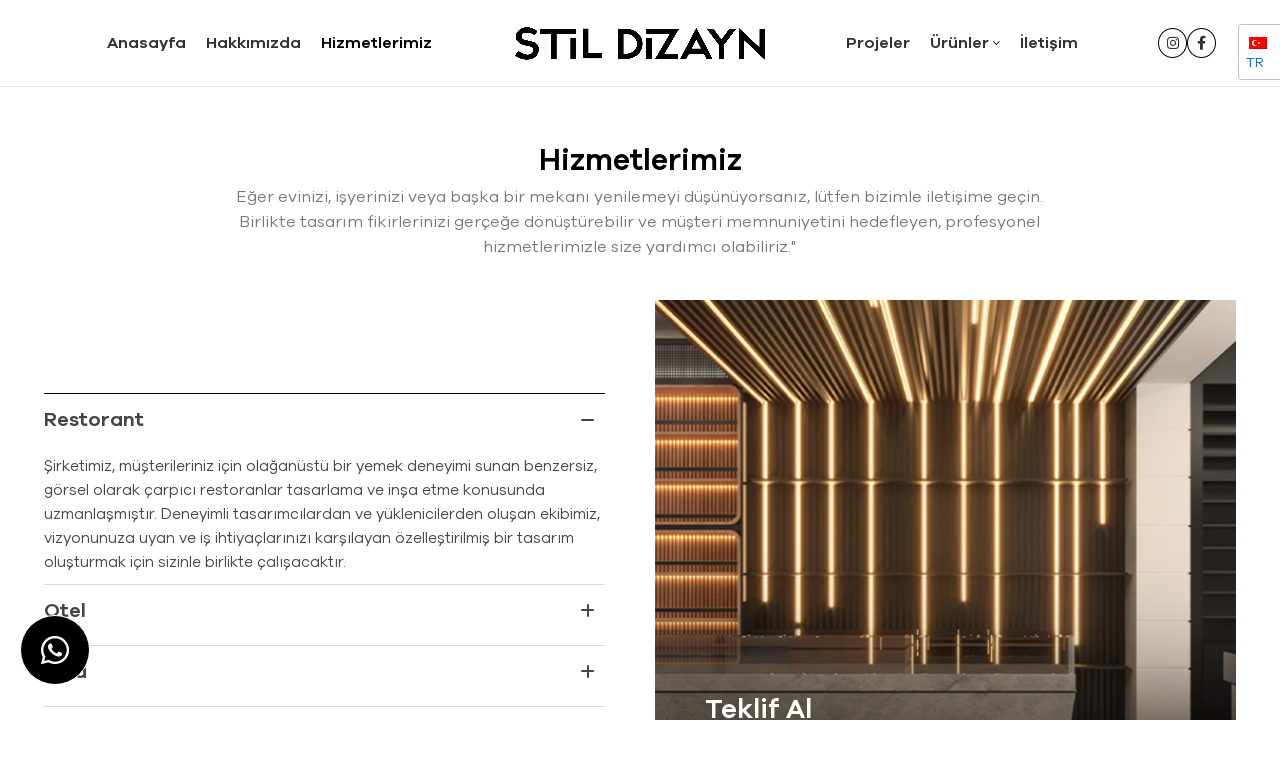

--- FILE ---
content_type: text/html; charset=UTF-8
request_url: https://www.stildizayn.com/hizmetlerimiz/
body_size: 18037
content:
<!DOCTYPE html>
<html lang="tr-TR">
<head>
	<meta charset="UTF-8">
	<link rel="profile" href="http://gmpg.org/xfn/11">
	<link rel="pingback" href="https://www.stildizayn.com/xmlrpc.php">

			<script>window.MSInputMethodContext && document.documentMode && document.write('<script src="https://www.stildizayn.com/wp-content/themes/swoftweb/js/libs/ie11CustomProperties.min.js"><\/script>');</script>
		<meta name='robots' content='index, follow, max-image-preview:large, max-snippet:-1, max-video-preview:-1' />

	<!-- This site is optimized with the Yoast SEO plugin v20.12 - https://yoast.com/wordpress/plugins/seo/ -->
	<title>Hizmetlerimiz - Stil Dizayn</title>
	<link rel="canonical" href="https://www.stildizayn.com/hizmetlerimiz/" />
	<meta property="og:locale" content="tr_TR" />
	<meta property="og:type" content="article" />
	<meta property="og:title" content="Hizmetlerimiz - Stil Dizayn" />
	<meta property="og:url" content="https://www.stildizayn.com/hizmetlerimiz/" />
	<meta property="og:site_name" content="Stil Dizayn" />
	<meta property="article:modified_time" content="2023-07-28T06:48:00+00:00" />
	<meta name="twitter:card" content="summary_large_image" />
	<meta name="twitter:label1" content="Tahmini okuma süresi" />
	<meta name="twitter:data1" content="1 dakika" />
	<script type="application/ld+json" class="yoast-schema-graph">{"@context":"https://schema.org","@graph":[{"@type":"WebPage","@id":"https://www.stildizayn.com/hizmetlerimiz/","url":"https://www.stildizayn.com/hizmetlerimiz/","name":"Hizmetlerimiz - Stil Dizayn","isPartOf":{"@id":"https://www.stildizayn.com/#website"},"datePublished":"2023-07-14T07:59:08+00:00","dateModified":"2023-07-28T06:48:00+00:00","breadcrumb":{"@id":"https://www.stildizayn.com/hizmetlerimiz/#breadcrumb"},"inLanguage":"tr","potentialAction":[{"@type":"ReadAction","target":["https://www.stildizayn.com/hizmetlerimiz/"]}]},{"@type":"BreadcrumbList","@id":"https://www.stildizayn.com/hizmetlerimiz/#breadcrumb","itemListElement":[{"@type":"ListItem","position":1,"name":"Anasayfa","item":"https://www.stildizayn.com/"},{"@type":"ListItem","position":2,"name":"Hizmetlerimiz"}]},{"@type":"WebSite","@id":"https://www.stildizayn.com/#website","url":"https://www.stildizayn.com/","name":"Stil Dizayn","description":"","potentialAction":[{"@type":"SearchAction","target":{"@type":"EntryPoint","urlTemplate":"https://www.stildizayn.com/?s={search_term_string}"},"query-input":"required name=search_term_string"}],"inLanguage":"tr"}]}</script>
	<!-- / Yoast SEO plugin. -->


<link rel='dns-prefetch' href='//use.fontawesome.com' />
<link rel="alternate" type="application/rss+xml" title="Stil Dizayn &raquo; akışı" href="https://www.stildizayn.com/feed/" />
<link rel="alternate" type="application/rss+xml" title="Stil Dizayn &raquo; yorum akışı" href="https://www.stildizayn.com/comments/feed/" />
<link rel="alternate" title="oEmbed (JSON)" type="application/json+oembed" href="https://www.stildizayn.com/wp-json/oembed/1.0/embed?url=https%3A%2F%2Fwww.stildizayn.com%2Fhizmetlerimiz%2F" />
<link rel="alternate" title="oEmbed (XML)" type="text/xml+oembed" href="https://www.stildizayn.com/wp-json/oembed/1.0/embed?url=https%3A%2F%2Fwww.stildizayn.com%2Fhizmetlerimiz%2F&#038;format=xml" />
<style id='wp-img-auto-sizes-contain-inline-css' type='text/css'>
img:is([sizes=auto i],[sizes^="auto," i]){contain-intrinsic-size:3000px 1500px}
/*# sourceURL=wp-img-auto-sizes-contain-inline-css */
</style>
<style id='wp-block-library-inline-css' type='text/css'>
:root{--wp-block-synced-color:#7a00df;--wp-block-synced-color--rgb:122,0,223;--wp-bound-block-color:var(--wp-block-synced-color);--wp-editor-canvas-background:#ddd;--wp-admin-theme-color:#007cba;--wp-admin-theme-color--rgb:0,124,186;--wp-admin-theme-color-darker-10:#006ba1;--wp-admin-theme-color-darker-10--rgb:0,107,160.5;--wp-admin-theme-color-darker-20:#005a87;--wp-admin-theme-color-darker-20--rgb:0,90,135;--wp-admin-border-width-focus:2px}@media (min-resolution:192dpi){:root{--wp-admin-border-width-focus:1.5px}}.wp-element-button{cursor:pointer}:root .has-very-light-gray-background-color{background-color:#eee}:root .has-very-dark-gray-background-color{background-color:#313131}:root .has-very-light-gray-color{color:#eee}:root .has-very-dark-gray-color{color:#313131}:root .has-vivid-green-cyan-to-vivid-cyan-blue-gradient-background{background:linear-gradient(135deg,#00d084,#0693e3)}:root .has-purple-crush-gradient-background{background:linear-gradient(135deg,#34e2e4,#4721fb 50%,#ab1dfe)}:root .has-hazy-dawn-gradient-background{background:linear-gradient(135deg,#faaca8,#dad0ec)}:root .has-subdued-olive-gradient-background{background:linear-gradient(135deg,#fafae1,#67a671)}:root .has-atomic-cream-gradient-background{background:linear-gradient(135deg,#fdd79a,#004a59)}:root .has-nightshade-gradient-background{background:linear-gradient(135deg,#330968,#31cdcf)}:root .has-midnight-gradient-background{background:linear-gradient(135deg,#020381,#2874fc)}:root{--wp--preset--font-size--normal:16px;--wp--preset--font-size--huge:42px}.has-regular-font-size{font-size:1em}.has-larger-font-size{font-size:2.625em}.has-normal-font-size{font-size:var(--wp--preset--font-size--normal)}.has-huge-font-size{font-size:var(--wp--preset--font-size--huge)}.has-text-align-center{text-align:center}.has-text-align-left{text-align:left}.has-text-align-right{text-align:right}.has-fit-text{white-space:nowrap!important}#end-resizable-editor-section{display:none}.aligncenter{clear:both}.items-justified-left{justify-content:flex-start}.items-justified-center{justify-content:center}.items-justified-right{justify-content:flex-end}.items-justified-space-between{justify-content:space-between}.screen-reader-text{border:0;clip-path:inset(50%);height:1px;margin:-1px;overflow:hidden;padding:0;position:absolute;width:1px;word-wrap:normal!important}.screen-reader-text:focus{background-color:#ddd;clip-path:none;color:#444;display:block;font-size:1em;height:auto;left:5px;line-height:normal;padding:15px 23px 14px;text-decoration:none;top:5px;width:auto;z-index:100000}html :where(.has-border-color){border-style:solid}html :where([style*=border-top-color]){border-top-style:solid}html :where([style*=border-right-color]){border-right-style:solid}html :where([style*=border-bottom-color]){border-bottom-style:solid}html :where([style*=border-left-color]){border-left-style:solid}html :where([style*=border-width]){border-style:solid}html :where([style*=border-top-width]){border-top-style:solid}html :where([style*=border-right-width]){border-right-style:solid}html :where([style*=border-bottom-width]){border-bottom-style:solid}html :where([style*=border-left-width]){border-left-style:solid}html :where(img[class*=wp-image-]){height:auto;max-width:100%}:where(figure){margin:0 0 1em}html :where(.is-position-sticky){--wp-admin--admin-bar--position-offset:var(--wp-admin--admin-bar--height,0px)}@media screen and (max-width:600px){html :where(.is-position-sticky){--wp-admin--admin-bar--position-offset:0px}}

/*# sourceURL=wp-block-library-inline-css */
</style><style id='wp-block-image-inline-css' type='text/css'>
.wp-block-image>a,.wp-block-image>figure>a{display:inline-block}.wp-block-image img{box-sizing:border-box;height:auto;max-width:100%;vertical-align:bottom}@media not (prefers-reduced-motion){.wp-block-image img.hide{visibility:hidden}.wp-block-image img.show{animation:show-content-image .4s}}.wp-block-image[style*=border-radius] img,.wp-block-image[style*=border-radius]>a{border-radius:inherit}.wp-block-image.has-custom-border img{box-sizing:border-box}.wp-block-image.aligncenter{text-align:center}.wp-block-image.alignfull>a,.wp-block-image.alignwide>a{width:100%}.wp-block-image.alignfull img,.wp-block-image.alignwide img{height:auto;width:100%}.wp-block-image .aligncenter,.wp-block-image .alignleft,.wp-block-image .alignright,.wp-block-image.aligncenter,.wp-block-image.alignleft,.wp-block-image.alignright{display:table}.wp-block-image .aligncenter>figcaption,.wp-block-image .alignleft>figcaption,.wp-block-image .alignright>figcaption,.wp-block-image.aligncenter>figcaption,.wp-block-image.alignleft>figcaption,.wp-block-image.alignright>figcaption{caption-side:bottom;display:table-caption}.wp-block-image .alignleft{float:left;margin:.5em 1em .5em 0}.wp-block-image .alignright{float:right;margin:.5em 0 .5em 1em}.wp-block-image .aligncenter{margin-left:auto;margin-right:auto}.wp-block-image :where(figcaption){margin-bottom:1em;margin-top:.5em}.wp-block-image.is-style-circle-mask img{border-radius:9999px}@supports ((-webkit-mask-image:none) or (mask-image:none)) or (-webkit-mask-image:none){.wp-block-image.is-style-circle-mask img{border-radius:0;-webkit-mask-image:url('data:image/svg+xml;utf8,<svg viewBox="0 0 100 100" xmlns="http://www.w3.org/2000/svg"><circle cx="50" cy="50" r="50"/></svg>');mask-image:url('data:image/svg+xml;utf8,<svg viewBox="0 0 100 100" xmlns="http://www.w3.org/2000/svg"><circle cx="50" cy="50" r="50"/></svg>');mask-mode:alpha;-webkit-mask-position:center;mask-position:center;-webkit-mask-repeat:no-repeat;mask-repeat:no-repeat;-webkit-mask-size:contain;mask-size:contain}}:root :where(.wp-block-image.is-style-rounded img,.wp-block-image .is-style-rounded img){border-radius:9999px}.wp-block-image figure{margin:0}.wp-lightbox-container{display:flex;flex-direction:column;position:relative}.wp-lightbox-container img{cursor:zoom-in}.wp-lightbox-container img:hover+button{opacity:1}.wp-lightbox-container button{align-items:center;backdrop-filter:blur(16px) saturate(180%);background-color:#5a5a5a40;border:none;border-radius:4px;cursor:zoom-in;display:flex;height:20px;justify-content:center;opacity:0;padding:0;position:absolute;right:16px;text-align:center;top:16px;width:20px;z-index:100}@media not (prefers-reduced-motion){.wp-lightbox-container button{transition:opacity .2s ease}}.wp-lightbox-container button:focus-visible{outline:3px auto #5a5a5a40;outline:3px auto -webkit-focus-ring-color;outline-offset:3px}.wp-lightbox-container button:hover{cursor:pointer;opacity:1}.wp-lightbox-container button:focus{opacity:1}.wp-lightbox-container button:focus,.wp-lightbox-container button:hover,.wp-lightbox-container button:not(:hover):not(:active):not(.has-background){background-color:#5a5a5a40;border:none}.wp-lightbox-overlay{box-sizing:border-box;cursor:zoom-out;height:100vh;left:0;overflow:hidden;position:fixed;top:0;visibility:hidden;width:100%;z-index:100000}.wp-lightbox-overlay .close-button{align-items:center;cursor:pointer;display:flex;justify-content:center;min-height:40px;min-width:40px;padding:0;position:absolute;right:calc(env(safe-area-inset-right) + 16px);top:calc(env(safe-area-inset-top) + 16px);z-index:5000000}.wp-lightbox-overlay .close-button:focus,.wp-lightbox-overlay .close-button:hover,.wp-lightbox-overlay .close-button:not(:hover):not(:active):not(.has-background){background:none;border:none}.wp-lightbox-overlay .lightbox-image-container{height:var(--wp--lightbox-container-height);left:50%;overflow:hidden;position:absolute;top:50%;transform:translate(-50%,-50%);transform-origin:top left;width:var(--wp--lightbox-container-width);z-index:9999999999}.wp-lightbox-overlay .wp-block-image{align-items:center;box-sizing:border-box;display:flex;height:100%;justify-content:center;margin:0;position:relative;transform-origin:0 0;width:100%;z-index:3000000}.wp-lightbox-overlay .wp-block-image img{height:var(--wp--lightbox-image-height);min-height:var(--wp--lightbox-image-height);min-width:var(--wp--lightbox-image-width);width:var(--wp--lightbox-image-width)}.wp-lightbox-overlay .wp-block-image figcaption{display:none}.wp-lightbox-overlay button{background:none;border:none}.wp-lightbox-overlay .scrim{background-color:#fff;height:100%;opacity:.9;position:absolute;width:100%;z-index:2000000}.wp-lightbox-overlay.active{visibility:visible}@media not (prefers-reduced-motion){.wp-lightbox-overlay.active{animation:turn-on-visibility .25s both}.wp-lightbox-overlay.active img{animation:turn-on-visibility .35s both}.wp-lightbox-overlay.show-closing-animation:not(.active){animation:turn-off-visibility .35s both}.wp-lightbox-overlay.show-closing-animation:not(.active) img{animation:turn-off-visibility .25s both}.wp-lightbox-overlay.zoom.active{animation:none;opacity:1;visibility:visible}.wp-lightbox-overlay.zoom.active .lightbox-image-container{animation:lightbox-zoom-in .4s}.wp-lightbox-overlay.zoom.active .lightbox-image-container img{animation:none}.wp-lightbox-overlay.zoom.active .scrim{animation:turn-on-visibility .4s forwards}.wp-lightbox-overlay.zoom.show-closing-animation:not(.active){animation:none}.wp-lightbox-overlay.zoom.show-closing-animation:not(.active) .lightbox-image-container{animation:lightbox-zoom-out .4s}.wp-lightbox-overlay.zoom.show-closing-animation:not(.active) .lightbox-image-container img{animation:none}.wp-lightbox-overlay.zoom.show-closing-animation:not(.active) .scrim{animation:turn-off-visibility .4s forwards}}@keyframes show-content-image{0%{visibility:hidden}99%{visibility:hidden}to{visibility:visible}}@keyframes turn-on-visibility{0%{opacity:0}to{opacity:1}}@keyframes turn-off-visibility{0%{opacity:1;visibility:visible}99%{opacity:0;visibility:visible}to{opacity:0;visibility:hidden}}@keyframes lightbox-zoom-in{0%{transform:translate(calc((-100vw + var(--wp--lightbox-scrollbar-width))/2 + var(--wp--lightbox-initial-left-position)),calc(-50vh + var(--wp--lightbox-initial-top-position))) scale(var(--wp--lightbox-scale))}to{transform:translate(-50%,-50%) scale(1)}}@keyframes lightbox-zoom-out{0%{transform:translate(-50%,-50%) scale(1);visibility:visible}99%{visibility:visible}to{transform:translate(calc((-100vw + var(--wp--lightbox-scrollbar-width))/2 + var(--wp--lightbox-initial-left-position)),calc(-50vh + var(--wp--lightbox-initial-top-position))) scale(var(--wp--lightbox-scale));visibility:hidden}}
/*# sourceURL=https://www.stildizayn.com/wp-includes/blocks/image/style.min.css */
</style>
<style id='global-styles-inline-css' type='text/css'>
:root{--wp--preset--aspect-ratio--square: 1;--wp--preset--aspect-ratio--4-3: 4/3;--wp--preset--aspect-ratio--3-4: 3/4;--wp--preset--aspect-ratio--3-2: 3/2;--wp--preset--aspect-ratio--2-3: 2/3;--wp--preset--aspect-ratio--16-9: 16/9;--wp--preset--aspect-ratio--9-16: 9/16;--wp--preset--color--black: #000000;--wp--preset--color--cyan-bluish-gray: #abb8c3;--wp--preset--color--white: #ffffff;--wp--preset--color--pale-pink: #f78da7;--wp--preset--color--vivid-red: #cf2e2e;--wp--preset--color--luminous-vivid-orange: #ff6900;--wp--preset--color--luminous-vivid-amber: #fcb900;--wp--preset--color--light-green-cyan: #7bdcb5;--wp--preset--color--vivid-green-cyan: #00d084;--wp--preset--color--pale-cyan-blue: #8ed1fc;--wp--preset--color--vivid-cyan-blue: #0693e3;--wp--preset--color--vivid-purple: #9b51e0;--wp--preset--gradient--vivid-cyan-blue-to-vivid-purple: linear-gradient(135deg,rgb(6,147,227) 0%,rgb(155,81,224) 100%);--wp--preset--gradient--light-green-cyan-to-vivid-green-cyan: linear-gradient(135deg,rgb(122,220,180) 0%,rgb(0,208,130) 100%);--wp--preset--gradient--luminous-vivid-amber-to-luminous-vivid-orange: linear-gradient(135deg,rgb(252,185,0) 0%,rgb(255,105,0) 100%);--wp--preset--gradient--luminous-vivid-orange-to-vivid-red: linear-gradient(135deg,rgb(255,105,0) 0%,rgb(207,46,46) 100%);--wp--preset--gradient--very-light-gray-to-cyan-bluish-gray: linear-gradient(135deg,rgb(238,238,238) 0%,rgb(169,184,195) 100%);--wp--preset--gradient--cool-to-warm-spectrum: linear-gradient(135deg,rgb(74,234,220) 0%,rgb(151,120,209) 20%,rgb(207,42,186) 40%,rgb(238,44,130) 60%,rgb(251,105,98) 80%,rgb(254,248,76) 100%);--wp--preset--gradient--blush-light-purple: linear-gradient(135deg,rgb(255,206,236) 0%,rgb(152,150,240) 100%);--wp--preset--gradient--blush-bordeaux: linear-gradient(135deg,rgb(254,205,165) 0%,rgb(254,45,45) 50%,rgb(107,0,62) 100%);--wp--preset--gradient--luminous-dusk: linear-gradient(135deg,rgb(255,203,112) 0%,rgb(199,81,192) 50%,rgb(65,88,208) 100%);--wp--preset--gradient--pale-ocean: linear-gradient(135deg,rgb(255,245,203) 0%,rgb(182,227,212) 50%,rgb(51,167,181) 100%);--wp--preset--gradient--electric-grass: linear-gradient(135deg,rgb(202,248,128) 0%,rgb(113,206,126) 100%);--wp--preset--gradient--midnight: linear-gradient(135deg,rgb(2,3,129) 0%,rgb(40,116,252) 100%);--wp--preset--font-size--small: 13px;--wp--preset--font-size--medium: 20px;--wp--preset--font-size--large: 36px;--wp--preset--font-size--x-large: 42px;--wp--preset--spacing--20: 0.44rem;--wp--preset--spacing--30: 0.67rem;--wp--preset--spacing--40: 1rem;--wp--preset--spacing--50: 1.5rem;--wp--preset--spacing--60: 2.25rem;--wp--preset--spacing--70: 3.38rem;--wp--preset--spacing--80: 5.06rem;--wp--preset--shadow--natural: 6px 6px 9px rgba(0, 0, 0, 0.2);--wp--preset--shadow--deep: 12px 12px 50px rgba(0, 0, 0, 0.4);--wp--preset--shadow--sharp: 6px 6px 0px rgba(0, 0, 0, 0.2);--wp--preset--shadow--outlined: 6px 6px 0px -3px rgb(255, 255, 255), 6px 6px rgb(0, 0, 0);--wp--preset--shadow--crisp: 6px 6px 0px rgb(0, 0, 0);}:where(.is-layout-flex){gap: 0.5em;}:where(.is-layout-grid){gap: 0.5em;}body .is-layout-flex{display: flex;}.is-layout-flex{flex-wrap: wrap;align-items: center;}.is-layout-flex > :is(*, div){margin: 0;}body .is-layout-grid{display: grid;}.is-layout-grid > :is(*, div){margin: 0;}:where(.wp-block-columns.is-layout-flex){gap: 2em;}:where(.wp-block-columns.is-layout-grid){gap: 2em;}:where(.wp-block-post-template.is-layout-flex){gap: 1.25em;}:where(.wp-block-post-template.is-layout-grid){gap: 1.25em;}.has-black-color{color: var(--wp--preset--color--black) !important;}.has-cyan-bluish-gray-color{color: var(--wp--preset--color--cyan-bluish-gray) !important;}.has-white-color{color: var(--wp--preset--color--white) !important;}.has-pale-pink-color{color: var(--wp--preset--color--pale-pink) !important;}.has-vivid-red-color{color: var(--wp--preset--color--vivid-red) !important;}.has-luminous-vivid-orange-color{color: var(--wp--preset--color--luminous-vivid-orange) !important;}.has-luminous-vivid-amber-color{color: var(--wp--preset--color--luminous-vivid-amber) !important;}.has-light-green-cyan-color{color: var(--wp--preset--color--light-green-cyan) !important;}.has-vivid-green-cyan-color{color: var(--wp--preset--color--vivid-green-cyan) !important;}.has-pale-cyan-blue-color{color: var(--wp--preset--color--pale-cyan-blue) !important;}.has-vivid-cyan-blue-color{color: var(--wp--preset--color--vivid-cyan-blue) !important;}.has-vivid-purple-color{color: var(--wp--preset--color--vivid-purple) !important;}.has-black-background-color{background-color: var(--wp--preset--color--black) !important;}.has-cyan-bluish-gray-background-color{background-color: var(--wp--preset--color--cyan-bluish-gray) !important;}.has-white-background-color{background-color: var(--wp--preset--color--white) !important;}.has-pale-pink-background-color{background-color: var(--wp--preset--color--pale-pink) !important;}.has-vivid-red-background-color{background-color: var(--wp--preset--color--vivid-red) !important;}.has-luminous-vivid-orange-background-color{background-color: var(--wp--preset--color--luminous-vivid-orange) !important;}.has-luminous-vivid-amber-background-color{background-color: var(--wp--preset--color--luminous-vivid-amber) !important;}.has-light-green-cyan-background-color{background-color: var(--wp--preset--color--light-green-cyan) !important;}.has-vivid-green-cyan-background-color{background-color: var(--wp--preset--color--vivid-green-cyan) !important;}.has-pale-cyan-blue-background-color{background-color: var(--wp--preset--color--pale-cyan-blue) !important;}.has-vivid-cyan-blue-background-color{background-color: var(--wp--preset--color--vivid-cyan-blue) !important;}.has-vivid-purple-background-color{background-color: var(--wp--preset--color--vivid-purple) !important;}.has-black-border-color{border-color: var(--wp--preset--color--black) !important;}.has-cyan-bluish-gray-border-color{border-color: var(--wp--preset--color--cyan-bluish-gray) !important;}.has-white-border-color{border-color: var(--wp--preset--color--white) !important;}.has-pale-pink-border-color{border-color: var(--wp--preset--color--pale-pink) !important;}.has-vivid-red-border-color{border-color: var(--wp--preset--color--vivid-red) !important;}.has-luminous-vivid-orange-border-color{border-color: var(--wp--preset--color--luminous-vivid-orange) !important;}.has-luminous-vivid-amber-border-color{border-color: var(--wp--preset--color--luminous-vivid-amber) !important;}.has-light-green-cyan-border-color{border-color: var(--wp--preset--color--light-green-cyan) !important;}.has-vivid-green-cyan-border-color{border-color: var(--wp--preset--color--vivid-green-cyan) !important;}.has-pale-cyan-blue-border-color{border-color: var(--wp--preset--color--pale-cyan-blue) !important;}.has-vivid-cyan-blue-border-color{border-color: var(--wp--preset--color--vivid-cyan-blue) !important;}.has-vivid-purple-border-color{border-color: var(--wp--preset--color--vivid-purple) !important;}.has-vivid-cyan-blue-to-vivid-purple-gradient-background{background: var(--wp--preset--gradient--vivid-cyan-blue-to-vivid-purple) !important;}.has-light-green-cyan-to-vivid-green-cyan-gradient-background{background: var(--wp--preset--gradient--light-green-cyan-to-vivid-green-cyan) !important;}.has-luminous-vivid-amber-to-luminous-vivid-orange-gradient-background{background: var(--wp--preset--gradient--luminous-vivid-amber-to-luminous-vivid-orange) !important;}.has-luminous-vivid-orange-to-vivid-red-gradient-background{background: var(--wp--preset--gradient--luminous-vivid-orange-to-vivid-red) !important;}.has-very-light-gray-to-cyan-bluish-gray-gradient-background{background: var(--wp--preset--gradient--very-light-gray-to-cyan-bluish-gray) !important;}.has-cool-to-warm-spectrum-gradient-background{background: var(--wp--preset--gradient--cool-to-warm-spectrum) !important;}.has-blush-light-purple-gradient-background{background: var(--wp--preset--gradient--blush-light-purple) !important;}.has-blush-bordeaux-gradient-background{background: var(--wp--preset--gradient--blush-bordeaux) !important;}.has-luminous-dusk-gradient-background{background: var(--wp--preset--gradient--luminous-dusk) !important;}.has-pale-ocean-gradient-background{background: var(--wp--preset--gradient--pale-ocean) !important;}.has-electric-grass-gradient-background{background: var(--wp--preset--gradient--electric-grass) !important;}.has-midnight-gradient-background{background: var(--wp--preset--gradient--midnight) !important;}.has-small-font-size{font-size: var(--wp--preset--font-size--small) !important;}.has-medium-font-size{font-size: var(--wp--preset--font-size--medium) !important;}.has-large-font-size{font-size: var(--wp--preset--font-size--large) !important;}.has-x-large-font-size{font-size: var(--wp--preset--font-size--x-large) !important;}
/*# sourceURL=global-styles-inline-css */
</style>

<style id='classic-theme-styles-inline-css' type='text/css'>
/*! This file is auto-generated */
.wp-block-button__link{color:#fff;background-color:#32373c;border-radius:9999px;box-shadow:none;text-decoration:none;padding:calc(.667em + 2px) calc(1.333em + 2px);font-size:1.125em}.wp-block-file__button{background:#32373c;color:#fff;text-decoration:none}
/*# sourceURL=/wp-includes/css/classic-themes.min.css */
</style>
<link rel='stylesheet' id='sp-ea-font-awesome-css' href='https://www.stildizayn.com/wp-content/plugins/easy-accordion-free/public/assets/css/font-awesome.min.css?ver=2.2.3' type='text/css' media='all' />
<link rel='stylesheet' id='sp-ea-style-css' href='https://www.stildizayn.com/wp-content/plugins/easy-accordion-free/public/assets/css/ea-style.css?ver=2.2.3' type='text/css' media='all' />
<style id='sp-ea-style-inline-css' type='text/css'>
#sp-ea-84 .spcollapsing { height: 0; overflow: hidden; transition-property: height;transition-duration: 300ms;}#sp-ea-84.sp-easy-accordion>.sp-ea-single {border: 1px solid #e2e2e2; }#sp-ea-84.sp-easy-accordion>.sp-ea-single>.ea-header a {color: #444;}#sp-ea-84.sp-easy-accordion>.sp-ea-single>.sp-collapse>.ea-body {background: #fff; color: #444;}#sp-ea-84.sp-easy-accordion>.sp-ea-single {background: #eee;}#sp-ea-84.sp-easy-accordion>.sp-ea-single>.ea-header a .ea-expand-icon.fa { float: left; color: #444;font-size: 16px;}
/*# sourceURL=sp-ea-style-inline-css */
</style>
<style id='woocommerce-inline-inline-css' type='text/css'>
.woocommerce form .form-row .required { visibility: visible; }
/*# sourceURL=woocommerce-inline-inline-css */
</style>
<link rel='stylesheet' id='trp-language-switcher-style-css' href='https://www.stildizayn.com/wp-content/plugins/translatepress-multilingual/assets/css/trp-language-switcher.css?ver=2.5.3' type='text/css' media='all' />
<link rel='stylesheet' id='woosb-frontend-css' href='https://www.stildizayn.com/wp-content/plugins/woo-product-bundle-premium/assets/css/frontend.css?ver=6.9' type='text/css' media='all' />
<link rel='stylesheet' id='font-awesome-official-css' href='https://use.fontawesome.com/releases/v6.4.0/css/all.css' type='text/css' media='all' integrity="sha384-iw3OoTErCYJJB9mCa8LNS2hbsQ7M3C0EpIsO/H5+EGAkPGc6rk+V8i04oW/K5xq0" crossorigin="anonymous" />
<link rel='stylesheet' id='js_composer_front-css' href='https://www.stildizayn.com/wp-content/plugins/js_composer/assets/css/js_composer.min.css?ver=6.8.0' type='text/css' media='all' />
<link rel='stylesheet' id='bootstrap-css' href='https://www.stildizayn.com/wp-content/themes/swoftweb/css/bootstrap-light.min.css?ver=6.2.4' type='text/css' media='all' />
<link rel='stylesheet' id='woodmart-style-css' href='https://www.stildizayn.com/wp-content/themes/swoftweb/css/parts/base.min.css?ver=6.2.4' type='text/css' media='all' />
<link rel='stylesheet' id='wd-widget-recent-post-comments-css' href='https://www.stildizayn.com/wp-content/themes/swoftweb/css/parts/widget-recent-post-comments.min.css?ver=6.2.4' type='text/css' media='all' />
<link rel='stylesheet' id='wd-widget-nav-css' href='https://www.stildizayn.com/wp-content/themes/swoftweb/css/parts/widget-nav.min.css?ver=6.2.4' type='text/css' media='all' />
<link rel='stylesheet' id='wd-widget-wd-layered-nav-product-cat-css' href='https://www.stildizayn.com/wp-content/themes/swoftweb/css/parts/woo-widget-wd-layered-nav-product-cat.min.css?ver=6.2.4' type='text/css' media='all' />
<link rel='stylesheet' id='wd-wp-gutenberg-css' href='https://www.stildizayn.com/wp-content/themes/swoftweb/css/parts/wp-gutenberg.min.css?ver=6.2.4' type='text/css' media='all' />
<link rel='stylesheet' id='wd-wpcf7-css' href='https://www.stildizayn.com/wp-content/themes/swoftweb/css/parts/int-wpcf7.min.css?ver=6.2.4' type='text/css' media='all' />
<link rel='stylesheet' id='wd-revolution-slider-css' href='https://www.stildizayn.com/wp-content/themes/swoftweb/css/parts/int-revolution-slider.min.css?ver=6.2.4' type='text/css' media='all' />
<link rel='stylesheet' id='wd-wpbakery-base-css' href='https://www.stildizayn.com/wp-content/themes/swoftweb/css/parts/int-wpbakery-base.min.css?ver=6.2.4' type='text/css' media='all' />
<link rel='stylesheet' id='wd-woocommerce-base-css' href='https://www.stildizayn.com/wp-content/themes/swoftweb/css/parts/woocommerce-base.min.css?ver=6.2.4' type='text/css' media='all' />
<link rel='stylesheet' id='wd-woo-gutenberg-css' href='https://www.stildizayn.com/wp-content/themes/swoftweb/css/parts/woo-gutenberg.min.css?ver=6.2.4' type='text/css' media='all' />
<link rel='stylesheet' id='wd-header-base-css' href='https://www.stildizayn.com/wp-content/themes/swoftweb/css/parts/header-base.min.css?ver=6.2.4' type='text/css' media='all' />
<link rel='stylesheet' id='wd-mod-tools-css' href='https://www.stildizayn.com/wp-content/themes/swoftweb/css/parts/mod-tools.min.css?ver=6.2.4' type='text/css' media='all' />
<link rel='stylesheet' id='wd-header-elements-base-css' href='https://www.stildizayn.com/wp-content/themes/swoftweb/css/parts/header-el-base.min.css?ver=6.2.4' type='text/css' media='all' />
<link rel='stylesheet' id='wd-banner-css' href='https://www.stildizayn.com/wp-content/themes/swoftweb/css/parts/wpb-el-banner.min.css?ver=6.2.4' type='text/css' media='all' />
<link rel='stylesheet' id='wd-photoswipe-css' href='https://www.stildizayn.com/wp-content/themes/swoftweb/css/parts/lib-photoswipe.min.css?ver=6.2.4' type='text/css' media='all' />
<link rel='stylesheet' id='wd-image-gallery-css' href='https://www.stildizayn.com/wp-content/themes/swoftweb/css/parts/el-gallery.min.css?ver=6.2.4' type='text/css' media='all' />
<link rel='stylesheet' id='wd-footer-base-css' href='https://www.stildizayn.com/wp-content/themes/swoftweb/css/parts/footer-base.min.css?ver=6.2.4' type='text/css' media='all' />
<link rel='stylesheet' id='wd-scroll-top-css' href='https://www.stildizayn.com/wp-content/themes/swoftweb/css/parts/opt-scrolltotop.min.css?ver=6.2.4' type='text/css' media='all' />
<link rel='stylesheet' id='xts-style-default_header-css' href='https://www.stildizayn.com/wp-content/uploads/2023/08/xts-default_header-1691953335.css?ver=6.2.4' type='text/css' media='all' />
<link rel='stylesheet' id='xts-style-theme_settings_default-css' href='https://www.stildizayn.com/wp-content/uploads/2023/08/xts-theme_settings_default-1691953581.css?ver=6.2.4' type='text/css' media='all' />
<link rel='stylesheet' id='font-awesome-official-v4shim-css' href='https://use.fontawesome.com/releases/v6.4.0/css/v4-shims.css' type='text/css' media='all' integrity="sha384-TjXU13dTMPo+5ZlOUI1IGXvpmajjoetPqbUJqTx+uZ1bGwylKHNEItuVe/mg/H6l" crossorigin="anonymous" />
<script type="text/javascript" src="https://www.stildizayn.com/wp-includes/js/jquery/jquery.min.js?ver=3.7.1" id="jquery-core-js"></script>
<script type="text/javascript" src="https://www.stildizayn.com/wp-includes/js/jquery/jquery-migrate.min.js?ver=3.4.1" id="jquery-migrate-js"></script>
<script type="text/javascript" src="https://www.stildizayn.com/wp-content/plugins/woocommerce/assets/js/jquery-blockui/jquery.blockUI.min.js?ver=2.7.0-wc.6.1.0" id="jquery-blockui-js"></script>
<script type="text/javascript" id="wc-add-to-cart-js-extra">
/* <![CDATA[ */
var wc_add_to_cart_params = {"ajax_url":"/wp-admin/admin-ajax.php","wc_ajax_url":"/?wc-ajax=%%endpoint%%","i18n_view_cart":"Sepeti g\u00f6r\u00fcnt\u00fcle","cart_url":"https://www.stildizayn.com","is_cart":"","cart_redirect_after_add":"no"};
//# sourceURL=wc-add-to-cart-js-extra
/* ]]> */
</script>
<script type="text/javascript" src="https://www.stildizayn.com/wp-content/plugins/woocommerce/assets/js/frontend/add-to-cart.min.js?ver=6.1.0" id="wc-add-to-cart-js"></script>
<script type="text/javascript" src="https://www.stildizayn.com/wp-content/plugins/translatepress-multilingual/assets/js/trp-frontend-compatibility.js?ver=2.5.3" id="trp-frontend-compatibility-js"></script>
<script type="text/javascript" src="https://www.stildizayn.com/wp-content/plugins/js_composer/assets/js/vendors/woocommerce-add-to-cart.js?ver=6.8.0" id="vc_woocommerce-add-to-cart-js-js"></script>
<script type="text/javascript" src="https://www.stildizayn.com/wp-content/themes/swoftweb/js/libs/device.min.js?ver=6.2.4" id="wd-device-library-js"></script>
<link rel="https://api.w.org/" href="https://www.stildizayn.com/wp-json/" /><link rel="alternate" title="JSON" type="application/json" href="https://www.stildizayn.com/wp-json/wp/v2/pages/139" /><link rel="EditURI" type="application/rsd+xml" title="RSD" href="https://www.stildizayn.com/xmlrpc.php?rsd" />
<meta name="generator" content="WordPress 6.9" />
<meta name="generator" content="WooCommerce 6.1.0" />
<link rel='shortlink' href='https://www.stildizayn.com/?p=139' />
<link rel="alternate" hreflang="tr-TR" href="https://www.stildizayn.com/hizmetlerimiz/"/>
<link rel="alternate" hreflang="en-US" href="https://www.stildizayn.com/en/hizmetlerimiz/"/>
<link rel="alternate" hreflang="de-DE" href="https://www.stildizayn.com/de/hizmetlerimiz/"/>
<link rel="alternate" hreflang="ru-RU" href="https://www.stildizayn.com/ru/hizmetlerimiz/"/>
<link rel="alternate" hreflang="tr" href="https://www.stildizayn.com/hizmetlerimiz/"/>
<link rel="alternate" hreflang="en" href="https://www.stildizayn.com/en/hizmetlerimiz/"/>
<link rel="alternate" hreflang="de" href="https://www.stildizayn.com/de/hizmetlerimiz/"/>
<link rel="alternate" hreflang="ru" href="https://www.stildizayn.com/ru/hizmetlerimiz/"/>
					<meta name="viewport" content="width=device-width, initial-scale=1.0, maximum-scale=1.0, user-scalable=no">
										<noscript><style>.woocommerce-product-gallery{ opacity: 1 !important; }</style></noscript>
	<style type="text/css">.recentcomments a{display:inline !important;padding:0 !important;margin:0 !important;}</style><meta name="generator" content="Powered by WPBakery Page Builder - drag and drop page builder for WordPress."/>
<meta name="generator" content="Powered by Slider Revolution 6.5.13 - responsive, Mobile-Friendly Slider Plugin for WordPress with comfortable drag and drop interface." />
<link rel="icon" href="https://www.stildizayn.com/wp-content/uploads/2023/07/icon-150x150.png" sizes="32x32" />
<link rel="icon" href="https://www.stildizayn.com/wp-content/uploads/2023/07/icon-300x300.png" sizes="192x192" />
<link rel="apple-touch-icon" href="https://www.stildizayn.com/wp-content/uploads/2023/07/icon-300x300.png" />
<meta name="msapplication-TileImage" content="https://www.stildizayn.com/wp-content/uploads/2023/07/icon-300x300.png" />
<script>function setREVStartSize(e){
			//window.requestAnimationFrame(function() {
				window.RSIW = window.RSIW===undefined ? window.innerWidth : window.RSIW;
				window.RSIH = window.RSIH===undefined ? window.innerHeight : window.RSIH;
				try {
					var pw = document.getElementById(e.c).parentNode.offsetWidth,
						newh;
					pw = pw===0 || isNaN(pw) ? window.RSIW : pw;
					e.tabw = e.tabw===undefined ? 0 : parseInt(e.tabw);
					e.thumbw = e.thumbw===undefined ? 0 : parseInt(e.thumbw);
					e.tabh = e.tabh===undefined ? 0 : parseInt(e.tabh);
					e.thumbh = e.thumbh===undefined ? 0 : parseInt(e.thumbh);
					e.tabhide = e.tabhide===undefined ? 0 : parseInt(e.tabhide);
					e.thumbhide = e.thumbhide===undefined ? 0 : parseInt(e.thumbhide);
					e.mh = e.mh===undefined || e.mh=="" || e.mh==="auto" ? 0 : parseInt(e.mh,0);
					if(e.layout==="fullscreen" || e.l==="fullscreen")
						newh = Math.max(e.mh,window.RSIH);
					else{
						e.gw = Array.isArray(e.gw) ? e.gw : [e.gw];
						for (var i in e.rl) if (e.gw[i]===undefined || e.gw[i]===0) e.gw[i] = e.gw[i-1];
						e.gh = e.el===undefined || e.el==="" || (Array.isArray(e.el) && e.el.length==0)? e.gh : e.el;
						e.gh = Array.isArray(e.gh) ? e.gh : [e.gh];
						for (var i in e.rl) if (e.gh[i]===undefined || e.gh[i]===0) e.gh[i] = e.gh[i-1];
											
						var nl = new Array(e.rl.length),
							ix = 0,
							sl;
						e.tabw = e.tabhide>=pw ? 0 : e.tabw;
						e.thumbw = e.thumbhide>=pw ? 0 : e.thumbw;
						e.tabh = e.tabhide>=pw ? 0 : e.tabh;
						e.thumbh = e.thumbhide>=pw ? 0 : e.thumbh;
						for (var i in e.rl) nl[i] = e.rl[i]<window.RSIW ? 0 : e.rl[i];
						sl = nl[0];
						for (var i in nl) if (sl>nl[i] && nl[i]>0) { sl = nl[i]; ix=i;}
						var m = pw>(e.gw[ix]+e.tabw+e.thumbw) ? 1 : (pw-(e.tabw+e.thumbw)) / (e.gw[ix]);
						newh =  (e.gh[ix] * m) + (e.tabh + e.thumbh);
					}
					var el = document.getElementById(e.c);
					if (el!==null && el) el.style.height = newh+"px";
					el = document.getElementById(e.c+"_wrapper");
					if (el!==null && el) {
						el.style.height = newh+"px";
						el.style.display = "block";
					}
				} catch(e){
					console.log("Failure at Presize of Slider:" + e)
				}
			//});
		  };</script>
<style>
		
		</style><style type="text/css" data-type="vc_custom-css">.site-content, .wpb_content_element, .promo-banner {
    margin-bottom: 0 !important;
}
.vc_row-o-equal-height .wpb_wrapper,
.vc_row-o-equal-height .wpb_content_element {
    height: 100%;
}
.row_equal .vc_column-inner {
    padding-top: 0px !important;
}
.vc_row {
    margin-bottom: 80px !important;
}
.wpb_single_image.wpb_content_element.vc_align_left {
    transform: none !important;
}
.wpb_single_image.wpb_content_element.vc_align_center {
    transform: none !important;
}
div#hizmetler {
    padding-top: 50px;
}
.wd-gallery-item a img {
    border: none;
    filter: grayscale(1);
}
.row-secs {
    text-align: center;
    margin-bottom: 40px;
}
.row-secs-tile {
    text-align: center;
    font-size: 30px;
    color: black;
    font-weight: 600;
}
.row-secs-text {
    font-size: 16px;
    width: 70%;
    margin: auto;
}


#hizmetler .sp-ea-one.sp-easy-accordion .sp-ea-single .ea-header a {
    padding: 0;
}
#hizmetler .ea-body {
    padding: 0 !important;
}
#hizmetler .ea-card.ea-expand.sp-ea-single {
    background: transparent !important;
}
#hizmetler .sp-ea-one.sp-easy-accordion .sp-ea-single .ea-header a {
    padding: 0;
    margin-bottom: 20px;
    border-top: 1px solid #dbdbdb;
    padding-top: 12px !important;
}
#hizmetler .ea-card {
    background: transparent !important;
    border: none !important;
}
#hizmetler .ea-expand a {
    border-color: black !important;
}
#hizmetler .ea-body {
    padding: 0 !important;
}
#hizmetler .ea-body p {
    font-size: 15px;
}
#hizmetler #sp-ea-84.sp-easy-accordion>.sp-ea-single>.ea-header a .ea-expand-icon.fa {
    float: right !important;
}
#hizmetler .section-tile {
    font-size: 27px;
    color: white;
    font-weight: 600;
    margin-bottom: 5px;
}
#hizmetler .section-text {
    color: white;
    font-size: 15px;
    margin-bottom: 25px;
    width: 60%;
}
#hizmetler .section-btn a {
    padding: 10px 30px;
    background-color: white;
    color: black;
    font-weight: 600;
}
#hizmetler .promo-banner .wrapper-content-banner {
    padding: 50px;
}
#hizmetler .sp-ea-one {
    padding-top: 16%;
    padding-right: 20px;
}
.two .column {
    width: 100%;
}
.two {
    display: flex;
    column-gap: 20px;
}
.up {
    margin-bottom: 5px;
}
input.wpcf7-form-control.has-spinner.wpcf7-submit {
    background-color: black;
    color: white;
    padding: 14px 40px;
}
form > p {
    text-align: center;
}
.tile {
    text-align: center;
    margin-bottom: 50px;
    font-size: 25px;
    color: black;
    font-weight: 800;
}



@media (max-width: 426px) {
    
    #hizmetler .section-text {
        color: white;
        font-size: 14px;
        margin-bottom: 20px;
        width: 100%;
    }
    #hizmetler .section-tile {
        font-size: 22px;
        color: white;
        font-weight: 600;
        margin-bottom: 5px;
    }
    #hizmetler .section-btn a {
        padding: 7px 20px;
        background-color: white;
        color: black;
        font-weight: 600;
        font-size: 13px;
    }
    .row-secs-text {
        font-size: 13px;
        width: 100%;
        margin: auto;
    }
    .row-secs-tile {
        text-align: center;
        font-size: 24px;
        color: black;
        font-weight: 600;
        margin-bottom: 10px;
    }
    #hizmetler .sp-ea-one.sp-easy-accordion .sp-ea-single .ea-header a {
        font-size: 17px;
    }
    #hizmetler .ea-body p {
        font-size: 14px;
    }
    .up p {
        margin-bottom: 5px;
    }
}</style><noscript><style> .wpb_animate_when_almost_visible { opacity: 1; }</style></noscript><link rel='stylesheet' id='rs-plugin-settings-css' href='https://www.stildizayn.com/wp-content/plugins/revslider/public/assets/css/rs6.css?ver=6.5.13' type='text/css' media='all' />
<style id='rs-plugin-settings-inline-css' type='text/css'>
#rs-demo-id {}
/*# sourceURL=rs-plugin-settings-inline-css */
</style>
</head>

<body class="wp-singular page-template-default page page-id-139 wp-theme-swoftweb theme-swoftweb woocommerce-no-js translatepress-tr_TR wrapper-full-width  form-style-square  form-border-width-2 catalog-mode-on categories-accordion-on woodmart-ajax-shop-on offcanvas-sidebar-mobile offcanvas-sidebar-tablet wpb-js-composer js-comp-ver-6.8.0 vc_responsive">
			<script type="text/javascript" id="wd-flicker-fix">// Flicker fix.</script>	
	
	<div class="website-wrapper">
									<header class="whb-header whb-sticky-shadow whb-scroll-stick whb-sticky-real">
					<div class="whb-main-header">
	
<div class="whb-row whb-general-header whb-not-sticky-row whb-without-bg whb-border-fullwidth whb-color-dark whb-flex-equal-sides">
	<div class="container">
		<div class="whb-flex-row whb-general-header-inner">
			<div class="whb-column whb-col-left whb-visible-lg">
	<div class="wd-header-nav wd-header-main-nav text-center navigation-style-default" role="navigation">
	<ul id="menu-menu-left" class="menu wd-nav wd-nav-main wd-style-default wd-gap-s"><li id="menu-item-23" class="menu-item menu-item-type-post_type menu-item-object-page menu-item-home menu-item-23 item-level-0 menu-item-design-default menu-simple-dropdown wd-event-hover"><a href="https://www.stildizayn.com/" data-ps2id-api="true" class="woodmart-nav-link"><span class="nav-link-text">Anasayfa</span></a></li>
<li id="menu-item-57" class="menu-item menu-item-type-post_type menu-item-object-page menu-item-57 item-level-0 menu-item-design-default menu-simple-dropdown wd-event-hover"><a href="https://www.stildizayn.com/hakkimizda/" data-ps2id-api="true" class="woodmart-nav-link"><span class="nav-link-text">Hakkımızda</span></a></li>
<li id="menu-item-177" class="menu-item menu-item-type-post_type menu-item-object-page current-menu-item page_item page-item-139 current_page_item menu-item-177 item-level-0 menu-item-design-default menu-simple-dropdown wd-event-hover"><a href="https://www.stildizayn.com/hizmetlerimiz/" data-ps2id-api="true" class="woodmart-nav-link"><span class="nav-link-text">Hizmetlerimiz</span></a></li>
</ul></div><!--END MAIN-NAV-->
</div>
<div class="whb-column whb-col-center whb-visible-lg">
	<div class="site-logo">
	<a href="https://www.stildizayn.com/" class="wd-logo wd-main-logo woodmart-logo woodmart-main-logo" rel="home">
		<img src="https://www.stildizayn.com/wp-content/uploads/2023/07/still-logo.png" alt="Stil Dizayn" style="max-width: 250px;" />	</a>
	</div>
</div>
<div class="whb-column whb-col-right whb-visible-lg">
	<div class="wd-header-nav wd-header-main-nav text-center navigation-style-default" role="navigation">
	<ul id="menu-menu-right" class="menu wd-nav wd-nav-main wd-style-default wd-gap-s"><li id="menu-item-715" class="menu-item menu-item-type-post_type menu-item-object-page menu-item-715 item-level-0 menu-item-design-default menu-simple-dropdown wd-event-hover"><a href="https://www.stildizayn.com/projeler/" data-ps2id-api="true" class="woodmart-nav-link"><span class="nav-link-text">Projeler</span></a></li>
<li id="menu-item-587" class="menu-item menu-item-type-custom menu-item-object-custom menu-item-has-children menu-item-587 item-level-0 menu-item-design-default menu-simple-dropdown wd-event-hover"><a href="#" data-ps2id-api="true" class="woodmart-nav-link"><span class="nav-link-text">Ürünler</span></a><div class="color-scheme-dark wd-design-default wd-dropdown-menu wd-dropdown sub-menu-dropdown"><div class="container">
<ul class="wd-sub-menu sub-menu color-scheme-dark">
	<li id="menu-item-590" class="menu-item menu-item-type-taxonomy menu-item-object-product_cat menu-item-590 item-level-1"><a href="https://www.stildizayn.com/product-category/dis-mekan-masalari/" data-ps2id-api="true" class="woodmart-nav-link">Dış Mekan Masaları</a></li>
	<li id="menu-item-597" class="menu-item menu-item-type-taxonomy menu-item-object-product_cat menu-item-597 item-level-1"><a href="https://www.stildizayn.com/product-category/masa-ayaklari/" data-ps2id-api="true" class="woodmart-nav-link">Masa Ayakları</a></li>
	<li id="menu-item-599" class="menu-item menu-item-type-taxonomy menu-item-object-product_cat menu-item-599 item-level-1"><a href="https://www.stildizayn.com/product-category/sedir-bank/" data-ps2id-api="true" class="woodmart-nav-link">Sedir Bank</a></li>
	<li id="menu-item-593" class="menu-item menu-item-type-taxonomy menu-item-object-product_cat menu-item-593 item-level-1"><a href="https://www.stildizayn.com/product-category/ic-mekan-masalari/" data-ps2id-api="true" class="woodmart-nav-link">İç Mekan Masaları</a></li>
	<li id="menu-item-598" class="menu-item menu-item-type-taxonomy menu-item-object-product_cat menu-item-598 item-level-1"><a href="https://www.stildizayn.com/product-category/sandalyeler/" data-ps2id-api="true" class="woodmart-nav-link">Sandalyeler</a></li>
	<li id="menu-item-588" class="menu-item menu-item-type-taxonomy menu-item-object-product_cat menu-item-588 item-level-1"><a href="https://www.stildizayn.com/product-category/bar-sandalyeleri/" data-ps2id-api="true" class="woodmart-nav-link">Bar Sandalyeleri</a></li>
	<li id="menu-item-591" class="menu-item menu-item-type-taxonomy menu-item-object-product_cat menu-item-591 item-level-1"><a href="https://www.stildizayn.com/product-category/dis-mekan-sandalyeleri/" data-ps2id-api="true" class="woodmart-nav-link">Dış Mekan Sandalyeleri</a></li>
	<li id="menu-item-589" class="menu-item menu-item-type-taxonomy menu-item-object-product_cat menu-item-589 item-level-1"><a href="https://www.stildizayn.com/product-category/berjerler/" data-ps2id-api="true" class="woodmart-nav-link">Berjerler</a></li>
	<li id="menu-item-594" class="menu-item menu-item-type-taxonomy menu-item-object-product_cat menu-item-594 item-level-1"><a href="https://www.stildizayn.com/product-category/koltuklar/" data-ps2id-api="true" class="woodmart-nav-link">Koltuklar</a></li>
	<li id="menu-item-748" class="menu-item menu-item-type-taxonomy menu-item-object-product_cat menu-item-748 item-level-1"><a href="https://www.stildizayn.com/product-category/kuafor-mobilyalari/" data-ps2id-api="true" class="woodmart-nav-link">Kuaför Mobilyaları</a></li>
</ul>
</div>
</div>
</li>
<li id="menu-item-176" class="menu-item menu-item-type-post_type menu-item-object-page menu-item-176 item-level-0 menu-item-design-default menu-simple-dropdown wd-event-hover"><a href="https://www.stildizayn.com/iletisim/" data-ps2id-api="true" class="woodmart-nav-link"><span class="nav-link-text">İletişim</span></a></li>
</ul></div><!--END MAIN-NAV-->

<div class="wd-header-text set-cont-mb-s reset-last-child  wd-inline whb-text-element"><div class="header-social-box">
<a href="https://www.instagram.com/stildesignn/"><i class="fa fa-instagram"></i></a>
<a href="https://www.facebook.com/stilldesigninterior?mibextid=LQQJ4d"><i class="fa fa-facebook"></i></a>

</div></div>

<div class="wd-header-text set-cont-mb-s reset-last-child  wd-inline whb-text-element">

 <div class="trp_language_switcher_shortcode">
<div class="trp-language-switcher trp-language-switcher-container" data-no-translation >
    <div class="trp-ls-shortcode-current-language">
        <a href="#" class="trp-ls-shortcode-disabled-language trp-ls-disabled-language" title="Turkish" onclick="event.preventDefault()">
			<img class="trp-flag-image" src="https://www.stildizayn.com/wp-content/plugins/translatepress-multilingual/assets/images/flags/tr_TR.png" width="18" height="12" alt="tr_TR" title="Turkish"> TR		</a>
    </div>
    <div class="trp-ls-shortcode-language">
                <a href="#" class="trp-ls-shortcode-disabled-language trp-ls-disabled-language"  title="Turkish" onclick="event.preventDefault()">
			<img class="trp-flag-image" src="https://www.stildizayn.com/wp-content/plugins/translatepress-multilingual/assets/images/flags/tr_TR.png" width="18" height="12" alt="tr_TR" title="Turkish"> TR		</a>
                    <a href="https://www.stildizayn.com/en/hizmetlerimiz/" title="English">
            <img class="trp-flag-image" src="https://www.stildizayn.com/wp-content/plugins/translatepress-multilingual/assets/images/flags/en_US.png" width="18" height="12" alt="en_US" title="English"> EN        </a>

            <a href="https://www.stildizayn.com/de/hizmetlerimiz/" title="German">
            <img class="trp-flag-image" src="https://www.stildizayn.com/wp-content/plugins/translatepress-multilingual/assets/images/flags/de_DE.png" width="18" height="12" alt="de_DE" title="German"> DE        </a>

            <a href="https://www.stildizayn.com/ru/hizmetlerimiz/" title="Russian">
            <img class="trp-flag-image" src="https://www.stildizayn.com/wp-content/plugins/translatepress-multilingual/assets/images/flags/ru_RU.png" width="18" height="12" alt="ru_RU" title="Russian"> RU        </a>

        </div>
    <script type="application/javascript">
        // need to have the same with set from JS on both divs. Otherwise it can push stuff around in HTML
        var trp_ls_shortcodes = document.querySelectorAll('.trp_language_switcher_shortcode .trp-language-switcher');
        if ( trp_ls_shortcodes.length > 0) {
            // get the last language switcher added
            var trp_el = trp_ls_shortcodes[trp_ls_shortcodes.length - 1];

            var trp_shortcode_language_item = trp_el.querySelector( '.trp-ls-shortcode-language' )
            // set width
            var trp_ls_shortcode_width                                               = trp_shortcode_language_item.offsetWidth + 16;
            trp_shortcode_language_item.style.width                                  = trp_ls_shortcode_width + 'px';
            trp_el.querySelector( '.trp-ls-shortcode-current-language' ).style.width = trp_ls_shortcode_width + 'px';

            // We're putting this on display: none after we have its width.
            trp_shortcode_language_item.style.display = 'none';
        }
    </script>
</div>
</div>
</div>
</div>
<div class="whb-column whb-mobile-left whb-hidden-lg">
	<div class="site-logo">
	<a href="https://www.stildizayn.com/" class="wd-logo wd-main-logo woodmart-logo woodmart-main-logo" rel="home">
		<img src="https://www.stildizayn.com/wp-content/uploads/2023/07/still-logo.png" alt="Stil Dizayn" style="max-width: 140px;" />	</a>
	</div>
</div>
<div class="whb-column whb-mobile-center whb-hidden-lg whb-empty-column">
	</div>
<div class="whb-column whb-mobile-right whb-hidden-lg">
	
<div class="wd-header-text set-cont-mb-s reset-last-child  whb-text-element"><div class="trp_language_switcher_shortcode">
<div class="trp-language-switcher trp-language-switcher-container" data-no-translation >
    <div class="trp-ls-shortcode-current-language">
        <a href="#" class="trp-ls-shortcode-disabled-language trp-ls-disabled-language" title="Turkish" onclick="event.preventDefault()">
			<img class="trp-flag-image" src="https://www.stildizayn.com/wp-content/plugins/translatepress-multilingual/assets/images/flags/tr_TR.png" width="18" height="12" alt="tr_TR" title="Turkish"> TR		</a>
    </div>
    <div class="trp-ls-shortcode-language">
                <a href="#" class="trp-ls-shortcode-disabled-language trp-ls-disabled-language"  title="Turkish" onclick="event.preventDefault()">
			<img class="trp-flag-image" src="https://www.stildizayn.com/wp-content/plugins/translatepress-multilingual/assets/images/flags/tr_TR.png" width="18" height="12" alt="tr_TR" title="Turkish"> TR		</a>
                    <a href="https://www.stildizayn.com/en/hizmetlerimiz/" title="English">
            <img class="trp-flag-image" src="https://www.stildizayn.com/wp-content/plugins/translatepress-multilingual/assets/images/flags/en_US.png" width="18" height="12" alt="en_US" title="English"> EN        </a>

            <a href="https://www.stildizayn.com/de/hizmetlerimiz/" title="German">
            <img class="trp-flag-image" src="https://www.stildizayn.com/wp-content/plugins/translatepress-multilingual/assets/images/flags/de_DE.png" width="18" height="12" alt="de_DE" title="German"> DE        </a>

            <a href="https://www.stildizayn.com/ru/hizmetlerimiz/" title="Russian">
            <img class="trp-flag-image" src="https://www.stildizayn.com/wp-content/plugins/translatepress-multilingual/assets/images/flags/ru_RU.png" width="18" height="12" alt="ru_RU" title="Russian"> RU        </a>

        </div>
    <script type="application/javascript">
        // need to have the same with set from JS on both divs. Otherwise it can push stuff around in HTML
        var trp_ls_shortcodes = document.querySelectorAll('.trp_language_switcher_shortcode .trp-language-switcher');
        if ( trp_ls_shortcodes.length > 0) {
            // get the last language switcher added
            var trp_el = trp_ls_shortcodes[trp_ls_shortcodes.length - 1];

            var trp_shortcode_language_item = trp_el.querySelector( '.trp-ls-shortcode-language' )
            // set width
            var trp_ls_shortcode_width                                               = trp_shortcode_language_item.offsetWidth + 16;
            trp_shortcode_language_item.style.width                                  = trp_ls_shortcode_width + 'px';
            trp_el.querySelector( '.trp-ls-shortcode-current-language' ).style.width = trp_ls_shortcode_width + 'px';

            // We're putting this on display: none after we have its width.
            trp_shortcode_language_item.style.display = 'none';
        }
    </script>
</div>
</div></div>
<div class="wd-tools-element wd-header-mobile-nav wd-style-icon woodmart-burger-icon">
	<a href="#" rel="nofollow">
		<span class="wd-tools-icon woodmart-burger">
					</span>
	
		<span class="wd-tools-text">Menu</span>
	</a>
</div><!--END wd-header-mobile-nav--></div>
		</div>
	</div>
</div>
</div>
				</header>
			
								<div class="main-page-wrapper">
		
		
		<!-- MAIN CONTENT AREA -->
				<div class="container">
			<div class="row content-layout-wrapper align-items-start">
				


<div class="site-content col-lg-12 col-12 col-md-12" role="main">

								<article id="post-139" class="post-139 page type-page status-publish hentry">

					<div class="entry-content">
						<div id="hizmetler" class="vc_row wpb_row vc_row-fluid wd-rs-64adb2a238074"><div class="wpb_column vc_column_container vc_col-sm-12"><div class="vc_column-inner"><div class="wpb_wrapper">
	<div class="wpb_raw_code wpb_content_element wpb_raw_html" >
		<div class="wpb_wrapper">
			<div class="row-secs">

<div class="row-secs-tile">Hizmetlerimiz</div>
<div class="row-secs-text">Eğer evinizi, işyerinizi veya başka bir mekanı yenilemeyi düşünüyorsanız, lütfen bizimle iletişime geçin. Birlikte tasarım fikirlerinizi gerçeğe dönüştürebilir ve müşteri memnuniyetini hedefleyen, profesyonel hizmetlerimizle size yardımcı olabiliriz."</div>
</div>
		</div>
	</div>
</div></div></div><div class="wpb_column vc_column_container vc_col-sm-6"><div class="vc_column-inner"><div class="wpb_wrapper">
	<div class="wpb_raw_code wpb_content_element wpb_raw_html" >
		<div class="wpb_wrapper">
			<div id="sp_easy_accordion-1689103606"><div id="sp-ea-84" class="sp-ea-one sp-easy-accordion" data-ex-icon="fa-minus" data-col-icon="fa-plus"  data-ea-active="ea-click"  data-ea-mode="vertical" data-preloader="" data-scroll-active-item="" data-offset-to-scroll="0"><div class="ea-card ea-expand sp-ea-single"><h3 class="ea-header"><a class="collapsed" data-sptoggle="spcollapse" data-sptarget=#collapse840 href="javascript:void(0)"  aria-expanded="true"><i class="ea-expand-icon fa fa-minus"></i> Restorant</a></h3><div class="sp-collapse spcollapse collapsed show" id="collapse840" data-parent=#sp-ea-84><div class="ea-body"><p>Şirketimiz, müşterileriniz için olağanüstü bir yemek deneyimi sunan benzersiz, görsel olarak çarpıcı restoranlar tasarlama ve inşa etme konusunda uzmanlaşmıştır. Deneyimli tasarımcılardan ve yüklenicilerden oluşan ekibimiz, vizyonunuza uyan ve iş ihtiyaçlarınızı karşılayan özelleştirilmiş bir tasarım oluşturmak için sizinle birlikte çalışacaktır.</p>
</div></div></div><div class="ea-card  sp-ea-single"><h3 class="ea-header"><a class="collapsed" data-sptoggle="spcollapse" data-sptarget=#collapse841 href="javascript:void(0)"  aria-expanded="false"><i class="ea-expand-icon fa fa-plus"></i> Otel</a></h3><div class="sp-collapse spcollapse " id="collapse841" data-parent=#sp-ea-84><div class="ea-body"><p>Şirketimiz, misafirler için unutulmaz, konforlu bir deneyim sunan olağanüstü oteller tasarlama ve inşa etme konusunda uzmanlaşmıştır. Deneyimli tasarımcılardan ve yüklenicilerden oluşan ekibimiz, vizyonunuza uyan ve iş ihtiyaçlarınızı karşılayan özelleştirilmiş bir tasarım oluşturmak için sizinle birlikte çalışacaktır.</p>
</div></div></div><div class="ea-card  sp-ea-single"><h3 class="ea-header"><a class="collapsed" data-sptoggle="spcollapse" data-sptarget=#collapse842 href="javascript:void(0)"  aria-expanded="false"><i class="ea-expand-icon fa fa-plus"></i> Villa</a></h3><div class="sp-collapse spcollapse " id="collapse842" data-parent=#sp-ea-84><div class="ea-body"><p>Şirketimiz, en üst düzeyde konfor ve stil sunan lüks, özel villalar tasarlama ve inşa etme konusunda uzmanlaşmıştır. Deneyimli tasarımcılardan ve yüklenicilerden oluşan ekibimiz, vizyonunuza uyan ve ihtiyaçlarınızı karşılayan özelleştirilmiş bir tasarım oluşturmak için sizinle birlikte çalışacaktır.</p>
</div></div></div><div class="ea-card  sp-ea-single"><h3 class="ea-header"><a class="collapsed" data-sptoggle="spcollapse" data-sptarget=#collapse843 href="javascript:void(0)"  aria-expanded="false"><i class="ea-expand-icon fa fa-plus"></i> Kafe</a></h3><div class="sp-collapse spcollapse " id="collapse843" data-parent=#sp-ea-84><div class="ea-body"><p>Şirketimiz sıcak bir atmosfer ve mükemmel kahve ve yiyecek sunan benzersiz, davetkar kafeler tasarlama ve inşa etme konusunda uzmanlaşmıştır. Deneyimli tasarımcılardan ve yüklenicilerden oluşan ekibimiz, vizyonunuza uyan ve iş ihtiyaçlarınızı karşılayan özelleştirilmiş bir tasarım oluşturmak için sizinle birlikte çalışacaktır.</p>
</div></div></div><div class="ea-card  sp-ea-single"><h3 class="ea-header"><a class="collapsed" data-sptoggle="spcollapse" data-sptarget=#collapse844 href="javascript:void(0)"  aria-expanded="false"><i class="ea-expand-icon fa fa-plus"></i> İç ve Dış Mekan Tasarımları</a></h3><div class="sp-collapse spcollapse " id="collapse844" data-parent=#sp-ea-84><div class="ea-body"><p>Şirketimiz evinizin veya işyerinizin hem içinde hem de dışında güzel, işlevsel alanlar tasarlama konusunda uzmanlaşmıştır. Deneyimli tasarımcılardan oluşan ekibimiz, ihtiyaçlarınızı karşılayan ve tarzınıza uyan benzersiz, kişiselleştirilmiş bir tasarım oluşturmak için sizinle birlikte çalışacaktır.</p>
</div></div></div></div></div>
		</div>
	</div>
</div></div></div><div class="wpb_column vc_column_container vc_col-sm-6"><div class="vc_column-inner"><div class="wpb_wrapper">		<div class="promo-banner-wrapper  wd-rs-64b983cf9f868 ">
			<div id="wd-64b983cf9f868" class="promo-banner  banner- banner-hover-zoom color-scheme-light banner-btn-size-default banner-btn-style-default wd-underline-colored banner-vr-align-bottom banner-hr-align-left "
							>
				<div class="main-wrapp-img">
					<div class="banner-image wd-bg-position-center wd-without-height" >
						<img fetchpriority="high" decoding="async" width="550" height="550" src="https://www.stildizayn.com/wp-content/uploads/2023/07/hizmetlerimiz-img.jpg" class="promo-banner-image attachment-full" alt="" title="hizmetlerimiz-img" srcset="https://www.stildizayn.com/wp-content/uploads/2023/07/hizmetlerimiz-img.jpg 550w, https://www.stildizayn.com/wp-content/uploads/2023/07/hizmetlerimiz-img-300x300.jpg 300w, https://www.stildizayn.com/wp-content/uploads/2023/07/hizmetlerimiz-img-150x150.jpg 150w" sizes="(max-width: 550px) 100vw, 550px" />					</div>
				</div>

				<div class="wrapper-content-banner wd-fill  wd-items-bottom wd-justify-left">
					<div class="content-banner text-left wd-width-100">
						<div class="banner-title-wrap banner-title-default">
													</div>
													<div class="banner-inner set-cont-mb-s reset-last-child wd-fontsize-xs">
								</p>
<div class="section">
<div class="section-tile">Teklif Al</div>
<div class="section-text">Hizmetlerimiz hakkında teklif almak için formumuzu doldurabilirsiniz.</div>
<div class="section-btn"><a href="#teklif">Teklif Al</a></div>
</div>
<p>
							</div>
																	</div>
				</div>
							</div>
		</div>

		</div></div></div></div><div class="vc_row wpb_row vc_row-fluid"><div class="wpb_column vc_column_container vc_col-sm-12"><div class="vc_column-inner"><div class="wpb_wrapper">		<div id="gallery_519" class="wd-images-gallery wd-rs-64b101fd7a4ad wd-justify-center wd-items-middle view-masonry photoswipe-images" >
			<div class="gallery-images row wd-spacing-2">
															<div class="wd-gallery-item col-md-4 col-6">
														<a href="https://www.stildizayn.com/wp-content/uploads/2023/07/2-3.jpg" data-elementor-open-lightbox="no" data-index="1" data-width="1920" data-height="1080"  >
								
																	<img decoding="async" class="wd-gallery-image image-1 " src="https://www.stildizayn.com/wp-content/uploads/2023/07/2-3-400x300.jpg" width="400" height="300" alt="2 (3)" title="2 (3)" />								

															</a>
												</div>
											<div class="wd-gallery-item col-md-4 col-6">
														<a href="https://www.stildizayn.com/wp-content/uploads/2023/07/7.jpg" data-elementor-open-lightbox="no" data-index="2" data-width="1920" data-height="1080"  >
								
																	<img decoding="async" class="wd-gallery-image image-2 " src="https://www.stildizayn.com/wp-content/uploads/2023/07/7-400x300.jpg" width="400" height="300" alt="7" title="7" />								

															</a>
												</div>
											<div class="wd-gallery-item col-md-4 col-6">
														<a href="https://www.stildizayn.com/wp-content/uploads/2023/07/1656401686234.jpg" data-elementor-open-lightbox="no" data-index="3" data-width="1600" data-height="1200"  >
								
																	<img loading="lazy" decoding="async" class="wd-gallery-image image-3 " src="https://www.stildizayn.com/wp-content/uploads/2023/07/1656401686234-400x300.jpg" width="400" height="300" alt="1656401686234" title="1656401686234" />								

															</a>
												</div>
											<div class="wd-gallery-item col-md-4 col-6">
														<a href="https://www.stildizayn.com/wp-content/uploads/2023/07/msg1189564727-2460-1.jpg" data-elementor-open-lightbox="no" data-index="4" data-width="1024" data-height="1024"  >
								
																	<img loading="lazy" decoding="async" class="wd-gallery-image image-4 " src="https://www.stildizayn.com/wp-content/uploads/2023/07/msg1189564727-2460-1-400x300.jpg" width="400" height="300" alt="msg1189564727-2460 (1)" title="msg1189564727-2460 (1)" />								

															</a>
												</div>
											<div class="wd-gallery-item col-md-4 col-6">
														<a href="https://www.stildizayn.com/wp-content/uploads/2023/07/msg1189564727-2462-1.jpg" data-elementor-open-lightbox="no" data-index="5" data-width="1000" data-height="1000"  >
								
																	<img loading="lazy" decoding="async" class="wd-gallery-image image-5 " src="https://www.stildizayn.com/wp-content/uploads/2023/07/msg1189564727-2462-1-400x300.jpg" width="400" height="300" alt="msg1189564727-2462" title="msg1189564727-2462" />								

															</a>
												</div>
											<div class="wd-gallery-item col-md-4 col-6">
														<a href="https://www.stildizayn.com/wp-content/uploads/2023/07/msg1189564727-2463-1.jpg" data-elementor-open-lightbox="no" data-index="6" data-width="1280" data-height="1261"  >
								
																	<img loading="lazy" decoding="async" class="wd-gallery-image image-6 " src="https://www.stildizayn.com/wp-content/uploads/2023/07/msg1189564727-2463-1-400x300.jpg" width="400" height="300" alt="msg1189564727-2463 (1)" title="msg1189564727-2463 (1)" />								

															</a>
												</div>
											<div class="wd-gallery-item col-md-4 col-6">
														<a href="https://www.stildizayn.com/wp-content/uploads/2023/07/msg1189564727-2464-1.jpg" data-elementor-open-lightbox="no" data-index="7" data-width="1280" data-height="1257"  >
								
																	<img loading="lazy" decoding="async" class="wd-gallery-image image-7 " src="https://www.stildizayn.com/wp-content/uploads/2023/07/msg1189564727-2464-1-400x300.jpg" width="400" height="300" alt="msg1189564727-2464" title="msg1189564727-2464" />								

															</a>
												</div>
											<div class="wd-gallery-item col-md-4 col-6">
														<a href="https://www.stildizayn.com/wp-content/uploads/2023/07/PHOTO-2023-02-15-15-45-14-1-1.jpg" data-elementor-open-lightbox="no" data-index="8" data-width="1367" data-height="1038"  >
								
																	<img loading="lazy" decoding="async" class="wd-gallery-image image-8 " src="https://www.stildizayn.com/wp-content/uploads/2023/07/PHOTO-2023-02-15-15-45-14-1-1-400x300.jpg" width="400" height="300" alt="PHOTO-2023-02-15-15-45-14 (1)" title="PHOTO-2023-02-15-15-45-14 (1)" />								

															</a>
												</div>
											<div class="wd-gallery-item col-md-4 col-6">
														<a href="https://www.stildizayn.com/wp-content/uploads/2023/07/PHOTO-2023-02-15-15-45-16-1.jpg" data-elementor-open-lightbox="no" data-index="9" data-width="1284" data-height="947"  >
								
																	<img loading="lazy" decoding="async" class="wd-gallery-image image-9 " src="https://www.stildizayn.com/wp-content/uploads/2023/07/PHOTO-2023-02-15-15-45-16-1-400x300.jpg" width="400" height="300" alt="PHOTO-2023-02-15-15-45-16" title="PHOTO-2023-02-15-15-45-16" />								

															</a>
												</div>
												</div>
		</div>
				</div></div></div></div><div id="teklif" class="vc_row wpb_row vc_row-fluid wd-rs-64b10537518b5"><div class="wpb_column vc_column_container vc_col-sm-12"><div class="vc_column-inner"><div class="wpb_wrapper">
	<div class="wpb_raw_code wpb_content_element wpb_raw_html" >
		<div class="wpb_wrapper">
			<div class="tile">Hizmet Teklifi Al</div>
		</div>
	</div>

<div class="wpcf7 no-js" id="wpcf7-f166-p139-o1" lang="tr-TR" dir="ltr">
<div class="screen-reader-response"><p role="status" aria-live="polite" aria-atomic="true"></p> <ul></ul></div>
<form action="/hizmetlerimiz/#wpcf7-f166-p139-o1" method="post" class="wpcf7-form init" aria-label="Contact form" novalidate="novalidate" data-status="init">
<div style="display: none;">
<input type="hidden" name="_wpcf7" value="166" />
<input type="hidden" name="_wpcf7_version" value="5.7.7" />
<input type="hidden" name="_wpcf7_locale" value="tr_TR" />
<input type="hidden" name="_wpcf7_unit_tag" value="wpcf7-f166-p139-o1" />
<input type="hidden" name="_wpcf7_container_post" value="139" />
<input type="hidden" name="_wpcf7_posted_data_hash" value="" />
</div>
<div class="two">
	<div class="column">
		<div class="up">
			<p>Adınız
			</p>
		</div>
		<p><span class="wpcf7-form-control-wrap" data-name="your-name"><input size="40" class="wpcf7-form-control wpcf7-text wpcf7-validates-as-required" aria-required="true" aria-invalid="false" value="" type="text" name="your-name" /></span>
		</p>
	</div>
	<div class="column">
		<div class="up">
			<p>Soyadınız
			</p>
		</div>
		<p><span class="wpcf7-form-control-wrap" data-name="your-surname"><input size="40" class="wpcf7-form-control wpcf7-text wpcf7-validates-as-required" aria-required="true" aria-invalid="false" value="" type="text" name="your-surname" /></span>
		</p>
	</div>
</div>
<div class="two">
	<div class="column">
		<div class="up">
			<p>Bilgi Almak İstediğiniz Hizmet;
			</p>
		</div>
		<p><span class="wpcf7-form-control-wrap" data-name="menu-97"><select class="wpcf7-form-control wpcf7-select test" aria-invalid="false" name="menu-97"><option value="Restorant">Restorant</option><option value="Otel">Otel</option><option value="Villa">Villa</option><option value="Kafe">Kafe</option><option value="İç ve Dış Mekan Tasarımları">İç ve Dış Mekan Tasarımları</option></select></span>
		</p>
	</div>
	<div class="column">
		<div class="up">
			<p>Telefon Numaranız
			</p>
		</div>
		<p><span class="wpcf7-form-control-wrap" data-name="your-phone"><input size="40" class="wpcf7-form-control wpcf7-text" aria-invalid="false" value="" type="text" name="your-phone" /></span>
		</p>
	</div>
</div>
<div class="column">
	<div class="up">
		<p>Mesajınız
		</p>
	</div>
	<p><span class="wpcf7-form-control-wrap" data-name="your-message"><textarea cols="40" rows="10" class="wpcf7-form-control wpcf7-textarea wpcf7-validates-as-required" aria-required="true" aria-invalid="false" name="your-message"></textarea></span>
	</p>
</div>
<p><input class="wpcf7-form-control has-spinner wpcf7-submit" type="submit" value="Gönder" />
</p><div class="wpcf7-response-output" aria-hidden="true"></div>
</form>
</div>
</div></div></div></div>
											</div>

					
				</article><!-- #post -->

				
		
</div><!-- .site-content -->



			</div><!-- .main-page-wrapper --> 
			</div> <!-- end row -->
	</div> <!-- end container -->

					<div class="wd-prefooter woodmart-prefooter">
			<div class="container">
																</div>
		</div>
	
			<footer class="footer-container color-scheme-light">
																	<div class="container main-footer">
		<aside class="footer-sidebar widget-area row" role="complementary">
									<div class="footer-column footer-column-1 col-12">
							<div id="block-2" class="wd-widget widget footer-widget  widget_block widget_media_image">
<figure class="wp-block-image size-large is-resized"><img loading="lazy" decoding="async" src="https://www.stildizayn.com/wp-content/uploads/2023/07/Stil-Dizayn-Logo-1-1024x784.png" alt="" class="wp-image-99" width="200" height="196"/></figure>
</div><div id="pages-2" class="wd-widget widget footer-widget  widget_pages"><h5 class="widget-title">Sayfalar</h5>
			<ul>
				<li class="page_item page-item-13"><a href="https://www.stildizayn.com/">Anasayfa</a></li>
<li class="page_item page-item-41"><a href="https://www.stildizayn.com/hakkimizda/">Hakkımızda</a></li>
<li class="page_item page-item-139 current_page_item"><a href="https://www.stildizayn.com/hizmetlerimiz/" aria-current="page">Hizmetlerimiz</a></li>
<li class="page_item page-item-709"><a href="https://www.stildizayn.com/projeler/">Projeler</a></li>
<li class="page_item page-item-43"><a href="https://www.stildizayn.com/iletisim/">İletişim</a></li>
			</ul>

			</div><div id="block-3" class="wd-widget widget footer-widget  widget_block"><div class="right_fix">
<a href="https://www.instagram.com/stildesignn/"><i class="fa fa-instagram" aria-
hidden="true"></i></a>
<a href="https://www.facebook.com/stilldesigninterior?mibextid=LQQJ4d"><i class="fa fa-facebook" aria-hidden="true"></i></a>
		</div></div>						</div>
													</aside><!-- .footer-sidebar -->
	</div>
	
																		<div class="copyrights-wrapper copyrights-two-columns">
					<div class="container">
						<div class="min-footer">
							<div class="col-left set-cont-mb-s reset-last-child">
																	<small><i class="fa fa-copyright"></i> 2023 Stil Dizayn. All rights reserved</small>															</div>
															<div class="col-right set-cont-mb-s reset-last-child">
									<a rel="nofollow" href="https://www.instagram.com/beratakkocworks/" target="_blank"><img width="1796" height="456" alt="berat-logo" src="https://www.stildizayn.com/wp-content/uploads/2023/07/berat-logo.png" style="width:120px"></a>								</div>
													</div>
					</div>
				</div>
					</footer>
	</div> <!-- end wrapper -->
<div class="wd-close-side woodmart-close-side"></div>
		<a href="#" class="scrollToTop" aria-label="Scroll to top button"></a>
		<div class="mobile-nav wd-side-hidden wd-left wd-left"><ul id="menu-mobile-menu" class="mobile-pages-menu wd-nav wd-nav-mobile wd-active site-mobile-menu"><li id="menu-item-605" class="menu-item menu-item-type-custom menu-item-object-custom menu-item-605 item-level-0"><a href="https://stildizayn.com" data-ps2id-api="true" class="woodmart-nav-link"><span class="nav-link-text"><img src="https://www.stildizayn.com/wp-content/uploads/2023/07/still-logo.png"></span></a></li>
<li id="menu-item-54" class="menu-item menu-item-type-post_type menu-item-object-page menu-item-home menu-item-54 item-level-0"><a href="https://www.stildizayn.com/" data-ps2id-api="true" class="woodmart-nav-link"><span class="nav-link-text">Anasayfa</span></a></li>
<li id="menu-item-55" class="menu-item menu-item-type-post_type menu-item-object-page menu-item-55 item-level-0"><a href="https://www.stildizayn.com/hakkimizda/" data-ps2id-api="true" class="woodmart-nav-link"><span class="nav-link-text">Hakkımızda</span></a></li>
<li id="menu-item-607" class="menu-item menu-item-type-post_type menu-item-object-page current-menu-item page_item page-item-139 current_page_item menu-item-607 item-level-0"><a href="https://www.stildizayn.com/hizmetlerimiz/" data-ps2id-api="true" class="woodmart-nav-link"><span class="nav-link-text">Hizmetlerimiz</span></a></li>
<li id="menu-item-606" class="menu-item menu-item-type-custom menu-item-object-custom menu-item-has-children menu-item-606 item-level-0"><a href="#" data-ps2id-api="true" class="woodmart-nav-link"><span class="nav-link-text">Ürünler</span></a>
<ul class="wd-sub-menu sub-menu">
	<li id="menu-item-608" class="menu-item menu-item-type-taxonomy menu-item-object-product_cat menu-item-608 item-level-1"><a href="https://www.stildizayn.com/product-category/bar-sandalyeleri/" data-ps2id-api="true" class="woodmart-nav-link">Bar Sandalyeleri</a></li>
	<li id="menu-item-609" class="menu-item menu-item-type-taxonomy menu-item-object-product_cat menu-item-609 item-level-1"><a href="https://www.stildizayn.com/product-category/berjerler/" data-ps2id-api="true" class="woodmart-nav-link">Berjerler</a></li>
	<li id="menu-item-610" class="menu-item menu-item-type-taxonomy menu-item-object-product_cat menu-item-610 item-level-1"><a href="https://www.stildizayn.com/product-category/dis-mekan-masalari/" data-ps2id-api="true" class="woodmart-nav-link">Dış Mekan Masaları</a></li>
	<li id="menu-item-611" class="menu-item menu-item-type-taxonomy menu-item-object-product_cat menu-item-611 item-level-1"><a href="https://www.stildizayn.com/product-category/dis-mekan-sandalyeleri/" data-ps2id-api="true" class="woodmart-nav-link">Dış Mekan Sandalyeleri</a></li>
	<li id="menu-item-612" class="menu-item menu-item-type-taxonomy menu-item-object-product_cat menu-item-612 item-level-1"><a href="https://www.stildizayn.com/product-category/ic-mekan-masalari/" data-ps2id-api="true" class="woodmart-nav-link">İç Mekan Masaları</a></li>
	<li id="menu-item-613" class="menu-item menu-item-type-taxonomy menu-item-object-product_cat menu-item-613 item-level-1"><a href="https://www.stildizayn.com/product-category/koltuklar/" data-ps2id-api="true" class="woodmart-nav-link">Koltuklar</a></li>
	<li id="menu-item-614" class="menu-item menu-item-type-taxonomy menu-item-object-product_cat menu-item-614 item-level-1"><a href="https://www.stildizayn.com/product-category/masa-ayaklari/" data-ps2id-api="true" class="woodmart-nav-link">Masa Ayakları</a></li>
	<li id="menu-item-615" class="menu-item menu-item-type-taxonomy menu-item-object-product_cat menu-item-615 item-level-1"><a href="https://www.stildizayn.com/product-category/sandalyeler/" data-ps2id-api="true" class="woodmart-nav-link">Sandalyeler</a></li>
	<li id="menu-item-616" class="menu-item menu-item-type-taxonomy menu-item-object-product_cat menu-item-616 item-level-1"><a href="https://www.stildizayn.com/product-category/sedir-bank/" data-ps2id-api="true" class="woodmart-nav-link">Sedir Bank</a></li>
</ul>
</li>
<li id="menu-item-714" class="menu-item menu-item-type-post_type menu-item-object-page menu-item-714 item-level-0"><a href="https://www.stildizayn.com/projeler/" data-ps2id-api="true" class="woodmart-nav-link"><span class="nav-link-text">Projeler</span></a></li>
<li id="menu-item-56" class="menu-item menu-item-type-post_type menu-item-object-page menu-item-56 item-level-0"><a href="https://www.stildizayn.com/iletisim/" data-ps2id-api="true" class="woodmart-nav-link"><span class="nav-link-text">İletişim</span></a></li>
<li id="menu-item-617" class="menu-item menu-item-type-custom menu-item-object-custom menu-item-617 item-level-0"><a href="#" data-ps2id-api="true" class="woodmart-nav-link"><span class="nav-link-text"><small><i class="fa fa-copyright"></i> 2023 Stil Dizayn. All rights reserved</small></span></a></li>
</ul>
		</div><!--END MOBILE-NAV--><template id="tp-language" data-tp-language="tr_TR"></template>
		<script>
			window.RS_MODULES = window.RS_MODULES || {};
			window.RS_MODULES.modules = window.RS_MODULES.modules || {};
			window.RS_MODULES.waiting = window.RS_MODULES.waiting || [];
			window.RS_MODULES.defered = true;
			window.RS_MODULES.moduleWaiting = window.RS_MODULES.moduleWaiting || {};
			window.RS_MODULES.type = 'compiled';
		</script>
		<script type="speculationrules">
{"prefetch":[{"source":"document","where":{"and":[{"href_matches":"/*"},{"not":{"href_matches":["/wp-*.php","/wp-admin/*","/wp-content/uploads/*","/wp-content/*","/wp-content/plugins/*","/wp-content/themes/swoftweb/*","/*\\?(.+)"]}},{"not":{"selector_matches":"a[rel~=\"nofollow\"]"}},{"not":{"selector_matches":".no-prefetch, .no-prefetch a"}}]},"eagerness":"conservative"}]}
</script>
	<script type="text/javascript">
		(function () {
			var c = document.body.className;
			c = c.replace(/woocommerce-no-js/, 'woocommerce-js');
			document.body.className = c;
		})();
	</script>
	<script type="text/javascript" src="https://www.stildizayn.com/wp-content/plugins/contact-form-7/includes/swv/js/index.js?ver=5.7.7" id="swv-js"></script>
<script type="text/javascript" id="contact-form-7-js-extra">
/* <![CDATA[ */
var wpcf7 = {"api":{"root":"https://www.stildizayn.com/wp-json/","namespace":"contact-form-7/v1"}};
//# sourceURL=contact-form-7-js-extra
/* ]]> */
</script>
<script type="text/javascript" src="https://www.stildizayn.com/wp-content/plugins/contact-form-7/includes/js/index.js?ver=5.7.7" id="contact-form-7-js"></script>
<script type="text/javascript" id="page-scroll-to-id-plugin-script-js-extra">
/* <![CDATA[ */
var mPS2id_params = {"instances":{"mPS2id_instance_0":{"selector":"a[href*='#']:not([href='#'])","autoSelectorMenuLinks":"true","excludeSelector":"a[href^='#tab-'], a[href^='#tabs-'], a[data-toggle]:not([data-toggle='tooltip']), a[data-slide], a[data-vc-tabs], a[data-vc-accordion], a.screen-reader-text.skip-link","scrollSpeed":800,"autoScrollSpeed":"true","scrollEasing":"easeInOutQuint","scrollingEasing":"easeOutQuint","forceScrollEasing":"false","pageEndSmoothScroll":"true","stopScrollOnUserAction":"false","autoCorrectScroll":"false","autoCorrectScrollExtend":"false","layout":"vertical","offset":0,"dummyOffset":"false","highlightSelector":"","clickedClass":"mPS2id-clicked","targetClass":"mPS2id-target","highlightClass":"mPS2id-highlight","forceSingleHighlight":"false","keepHighlightUntilNext":"false","highlightByNextTarget":"false","appendHash":"false","scrollToHash":"true","scrollToHashForAll":"true","scrollToHashDelay":0,"scrollToHashUseElementData":"true","scrollToHashRemoveUrlHash":"false","disablePluginBelow":0,"adminDisplayWidgetsId":"true","adminTinyMCEbuttons":"true","unbindUnrelatedClickEvents":"false","unbindUnrelatedClickEventsSelector":"","normalizeAnchorPointTargets":"false","encodeLinks":"false"}},"total_instances":"1","shortcode_class":"_ps2id"};
//# sourceURL=page-scroll-to-id-plugin-script-js-extra
/* ]]> */
</script>
<script type="text/javascript" src="https://www.stildizayn.com/wp-content/plugins/page-scroll-to-id/js/page-scroll-to-id.min.js?ver=1.7.7" id="page-scroll-to-id-plugin-script-js"></script>
<script type="text/javascript" src="https://www.stildizayn.com/wp-content/plugins/revslider/public/assets/js/rbtools.min.js?ver=6.5.13" defer async id="tp-tools-js"></script>
<script type="text/javascript" src="https://www.stildizayn.com/wp-content/plugins/revslider/public/assets/js/rs6.min.js?ver=6.5.13" defer async id="revmin-js"></script>
<script type="text/javascript" src="https://www.stildizayn.com/wp-content/plugins/woocommerce/assets/js/js-cookie/js.cookie.min.js?ver=2.1.4-wc.6.1.0" id="js-cookie-js"></script>
<script type="text/javascript" id="woocommerce-js-extra">
/* <![CDATA[ */
var woocommerce_params = {"ajax_url":"/wp-admin/admin-ajax.php","wc_ajax_url":"/?wc-ajax=%%endpoint%%"};
//# sourceURL=woocommerce-js-extra
/* ]]> */
</script>
<script type="text/javascript" src="https://www.stildizayn.com/wp-content/plugins/woocommerce/assets/js/frontend/woocommerce.min.js?ver=6.1.0" id="woocommerce-js"></script>
<script type="text/javascript" id="wc-cart-fragments-js-extra">
/* <![CDATA[ */
var wc_cart_fragments_params = {"ajax_url":"/wp-admin/admin-ajax.php","wc_ajax_url":"/?wc-ajax=%%endpoint%%","cart_hash_key":"wc_cart_hash_1e52bfea864674da7738560b79e11915","fragment_name":"wc_fragments_1e52bfea864674da7738560b79e11915","request_timeout":"5000"};
//# sourceURL=wc-cart-fragments-js-extra
/* ]]> */
</script>
<script type="text/javascript" src="https://www.stildizayn.com/wp-content/plugins/woocommerce/assets/js/frontend/cart-fragments.min.js?ver=6.1.0" id="wc-cart-fragments-js"></script>
<script type="text/javascript" id="woosb-frontend-js-extra">
/* <![CDATA[ */
var woosb_vars = {"ajax_url":"https://www.stildizayn.com/wp-admin/admin-ajax.php","alert_selection":"Please select some product options before adding this bundle to the cart.","alert_empty":"Please choose at least one product before adding this bundle to the cart.","alert_min":"Please choose at least [min] in the whole products before adding this bundle to the cart.","alert_max":"Please choose maximum [max] in the whole products before adding this bundle to the cart.","bundle_price_text":"","change_image":"yes","price_format":"%1$s%2$s","price_decimals":"2","price_thousand_separator":",","price_decimal_separator":".","price_saved":"saved","currency_symbol":"\u20ba","woosb_nonce":"8dc4149dde"};
//# sourceURL=woosb-frontend-js-extra
/* ]]> */
</script>
<script type="text/javascript" src="https://www.stildizayn.com/wp-content/plugins/woo-product-bundle-premium/assets/js/frontend.js?ver=3.4.2" id="woosb-frontend-js"></script>
<script type="text/javascript" src="https://www.stildizayn.com/wp-content/plugins/js_composer/assets/js/dist/js_composer_front.min.js?ver=6.8.0" id="wpb_composer_front_js-js"></script>
<script type="text/javascript" id="woodmart-theme-js-extra">
/* <![CDATA[ */
var woodmart_settings = {"menu_storage_key":"woodmart_e2fb30b4cd54579ff8a97766058e6dda","ajax_dropdowns_save":"1","photoswipe_close_on_scroll":"1","woocommerce_ajax_add_to_cart":"yes","variation_gallery_storage_method":"old","elementor_no_gap":"enabled","adding_to_cart":"Processing","added_to_cart":"Product was successfully added to your cart.","continue_shopping":"Continue shopping","view_cart":"View Cart","go_to_checkout":"Checkout","loading":"Loading...","countdown_days":"days","countdown_hours":"hr","countdown_mins":"min","countdown_sec":"sc","cart_url":"https://www.stildizayn.com","ajaxurl":"https://www.stildizayn.com/wp-admin/admin-ajax.php","add_to_cart_action":"widget","added_popup":"no","categories_toggle":"yes","enable_popup":"no","popup_delay":"2000","popup_event":"time","popup_scroll":"1000","popup_pages":"0","promo_popup_hide_mobile":"yes","product_images_captions":"no","ajax_add_to_cart":"1","all_results":"View all results","product_gallery":{"images_slider":true,"thumbs_slider":{"enabled":true,"position":"bottom","items":{"desktop":4,"tablet_landscape":3,"tablet":4,"mobile":3,"vertical_items":3}}},"zoom_enable":"yes","ajax_scroll":"yes","ajax_scroll_class":".main-page-wrapper","ajax_scroll_offset":"100","infinit_scroll_offset":"300","product_slider_auto_height":"no","price_filter_action":"click","product_slider_autoplay":"","close":"Close (Esc)","share_fb":"Share on Facebook","pin_it":"Pin it","tweet":"Tweet","download_image":"Download image","cookies_version":"1","header_banner_version":"1","promo_version":"1","header_banner_close_btn":"yes","header_banner_enabled":"no","whb_header_clone":"\n    \u003Cdiv class=\"whb-sticky-header whb-clone whb-main-header \u003C%wrapperClasses%\u003E\"\u003E\n        \u003Cdiv class=\"\u003C%cloneClass%\u003E\"\u003E\n            \u003Cdiv class=\"container\"\u003E\n                \u003Cdiv class=\"whb-flex-row whb-general-header-inner\"\u003E\n                    \u003Cdiv class=\"whb-column whb-col-left whb-visible-lg\"\u003E\n                        \u003C%.site-logo%\u003E\n                    \u003C/div\u003E\n                    \u003Cdiv class=\"whb-column whb-col-center whb-visible-lg\"\u003E\n                        \u003C%.wd-header-main-nav%\u003E\n                    \u003C/div\u003E\n                    \u003Cdiv class=\"whb-column whb-col-right whb-visible-lg\"\u003E\n                        \u003C%.wd-header-my-account%\u003E\n                        \u003C%.wd-header-search:not(.wd-header-search-mobile)%\u003E\n\t\t\t\t\t\t\u003C%.wd-header-wishlist%\u003E\n                        \u003C%.wd-header-compare%\u003E\n                        \u003C%.wd-header-cart%\u003E\n                        \u003C%.wd-header-fs-nav%\u003E\n                    \u003C/div\u003E\n                    \u003C%.whb-mobile-left%\u003E\n                    \u003C%.whb-mobile-center%\u003E\n                    \u003C%.whb-mobile-right%\u003E\n                \u003C/div\u003E\n            \u003C/div\u003E\n        \u003C/div\u003E\n    \u003C/div\u003E\n","pjax_timeout":"5000","split_nav_fix":"","shop_filters_close":"no","woo_installed":"1","base_hover_mobile_click":"no","centered_gallery_start":"1","quickview_in_popup_fix":"","one_page_menu_offset":"150","hover_width_small":"1","is_multisite":"","current_blog_id":"1","swatches_scroll_top_desktop":"no","swatches_scroll_top_mobile":"no","lazy_loading_offset":"0","add_to_cart_action_timeout":"no","add_to_cart_action_timeout_number":"3","single_product_variations_price":"no","google_map_style_text":"Custom style","quick_shop":"no","sticky_product_details_offset":"150","preloader_delay":"300","comment_images_upload_size_text":"Some files are too large. Allowed file size is 1 MB.","comment_images_count_text":"You can upload up to 3 images to your review.","comment_images_upload_mimes_text":"You are allowed to upload images only in png, jpeg formats.","comment_images_added_count_text":"Added %s image(s)","comment_images_upload_size":"1048576","comment_images_count":"3","search_input_padding":"no","update_fragments_fix":"yes","comment_images_upload_mimes":{"jpg|jpeg|jpe":"image/jpeg","png":"image/png"},"home_url":"https://www.stildizayn.com/","shop_url":"https://www.stildizayn.com","age_verify":"no","age_verify_expires":"30","cart_redirect_after_add":"no","swatches_labels_name":"no","product_categories_placeholder":"Kategori se\u00e7in","product_categories_no_results":"No matches found","cart_hash_key":"wc_cart_hash_1e52bfea864674da7738560b79e11915","fragment_name":"wc_fragments_1e52bfea864674da7738560b79e11915","photoswipe_template":"\u003Cdiv class=\"pswp\" aria-hidden=\"true\" role=\"dialog\" tabindex=\"-1\"\u003E\u003Cdiv class=\"pswp__bg\"\u003E\u003C/div\u003E\u003Cdiv class=\"pswp__scroll-wrap\"\u003E\u003Cdiv class=\"pswp__container\"\u003E\u003Cdiv class=\"pswp__item\"\u003E\u003C/div\u003E\u003Cdiv class=\"pswp__item\"\u003E\u003C/div\u003E\u003Cdiv class=\"pswp__item\"\u003E\u003C/div\u003E\u003C/div\u003E\u003Cdiv class=\"pswp__ui pswp__ui--hidden\"\u003E\u003Cdiv class=\"pswp__top-bar\"\u003E\u003Cdiv class=\"pswp__counter\"\u003E\u003C/div\u003E\u003Cbutton class=\"pswp__button pswp__button--close\" title=\"Kapat (Esc)\"\u003E\u003C/button\u003E \u003Cbutton class=\"pswp__button pswp__button--share\" title=\"Payla\u015f\"\u003E\u003C/button\u003E \u003Cbutton class=\"pswp__button pswp__button--fs\" title=\"Tam ekrana ge\u00e7\"\u003E\u003C/button\u003E \u003Cbutton class=\"pswp__button pswp__button--zoom\" title=\"Yak\u0131nla\u015ft\u0131r/uzakla\u015ft\u0131r\"\u003E\u003C/button\u003E\u003Cdiv class=\"pswp__preloader\"\u003E\u003Cdiv class=\"pswp__preloader__icn\"\u003E\u003Cdiv class=\"pswp__preloader__cut\"\u003E\u003Cdiv class=\"pswp__preloader__donut\"\u003E\u003C/div\u003E\u003C/div\u003E\u003C/div\u003E\u003C/div\u003E\u003C/div\u003E\u003Cdiv class=\"pswp__share-modal pswp__share-modal--hidden pswp__single-tap\"\u003E\u003Cdiv class=\"pswp__share-tooltip\"\u003E\u003C/div\u003E\u003C/div\u003E\u003Cbutton class=\"pswp__button pswp__button--arrow--left\" title=\"\u00d6nceki (sol ok)\"\u003E\u003C/button\u003E \u003Cbutton class=\"pswp__button pswp__button--arrow--right\" title=\"Sonraki (sa\u011f ok)\u003E\"\u003E\u003C/button\u003E\u003Cdiv class=\"pswp__caption\"\u003E\u003Cdiv class=\"pswp__caption__center\"\u003E\u003C/div\u003E\u003C/div\u003E\u003C/div\u003E\u003C/div\u003E\u003C/div\u003E","load_more_button_page_url":"yes","menu_item_hover_to_click_on_responsive":"no","clear_menu_offsets_on_resize":"yes","three_sixty_framerate":"60","ajax_search_delay":"300","site_width":"1222","combined_css":"no","slider_distortion_effect":"sliderWithNoise","ajax_links":".wd-nav-product-cat a, .widget_product_categories a, .widget_layered_nav_filters a, .woocommerce-widget-layered-nav a, .filters-area:not(.custom-content) a, body.post-type-archive-product:not(.woocommerce-account) .woocommerce-pagination a, body.tax-product_cat:not(.woocommerce-account) .woocommerce-pagination a, .wd-shop-tools a:not(.breadcrumb-link), .woodmart-woocommerce-layered-nav a, .woodmart-price-filter a, .wd-clear-filters a, .woodmart-woocommerce-sort-by a, .woocommerce-widget-layered-nav-list a, .wd-widget-stock-status a, .widget_nav_mega_menu a"};
var woodmart_page_css = {"wd-widget-recent-post-comments-css":"https://www.stildizayn.com/wp-content/themes/swoftweb/css/parts/widget-recent-post-comments.min.css","wd-widget-nav-css":"https://www.stildizayn.com/wp-content/themes/swoftweb/css/parts/widget-nav.min.css","wd-widget-wd-layered-nav-product-cat-css":"https://www.stildizayn.com/wp-content/themes/swoftweb/css/parts/woo-widget-wd-layered-nav-product-cat.min.css","wd-wp-gutenberg-css":"https://www.stildizayn.com/wp-content/themes/swoftweb/css/parts/wp-gutenberg.min.css","wd-wpcf7-css":"https://www.stildizayn.com/wp-content/themes/swoftweb/css/parts/int-wpcf7.min.css","wd-revolution-slider-css":"https://www.stildizayn.com/wp-content/themes/swoftweb/css/parts/int-revolution-slider.min.css","wd-wpbakery-base-css":"https://www.stildizayn.com/wp-content/themes/swoftweb/css/parts/int-wpbakery-base.min.css","wd-woocommerce-base-css":"https://www.stildizayn.com/wp-content/themes/swoftweb/css/parts/woocommerce-base.min.css","wd-woo-gutenberg-css":"https://www.stildizayn.com/wp-content/themes/swoftweb/css/parts/woo-gutenberg.min.css","wd-header-base-css":"https://www.stildizayn.com/wp-content/themes/swoftweb/css/parts/header-base.min.css","wd-mod-tools-css":"https://www.stildizayn.com/wp-content/themes/swoftweb/css/parts/mod-tools.min.css","wd-header-elements-base-css":"https://www.stildizayn.com/wp-content/themes/swoftweb/css/parts/header-el-base.min.css","wd-banner-css":"https://www.stildizayn.com/wp-content/themes/swoftweb/css/parts/wpb-el-banner.min.css","wd-photoswipe-css":"https://www.stildizayn.com/wp-content/themes/swoftweb/css/parts/lib-photoswipe.min.css","wd-image-gallery-css":"https://www.stildizayn.com/wp-content/themes/swoftweb/css/parts/el-gallery.min.css","wd-footer-base-css":"https://www.stildizayn.com/wp-content/themes/swoftweb/css/parts/footer-base.min.css","wd-scroll-top-css":"https://www.stildizayn.com/wp-content/themes/swoftweb/css/parts/opt-scrolltotop.min.css"};
var woodmart_variation_gallery_data = [];
//# sourceURL=woodmart-theme-js-extra
/* ]]> */
</script>
<script type="text/javascript" src="https://www.stildizayn.com/wp-content/themes/swoftweb/js/scripts/global/helpers.min.js?ver=6.2.4" id="woodmart-theme-js"></script>
<script type="text/javascript" id="woodmart-theme-js-after">
/* <![CDATA[ */
										jQuery(document).ready(function() {
				var fixedWP = document.createElement("div");
if (innerWidth > 10) {
fixedWP.classList.add('fixed_wp');
fixedWP.innerHTML = '<a target="_blank" class="wp_destek2" href="https://api.whatsapp.com/send?phone=905334949273"><i class="fab fa-whatsapp"></i></a>';
document.body.appendChild(fixedWP);
}				});
					
jQuery( document ).ready(function( $ ) {
	                if (typeof($.fn.isotope) == "undefined" || typeof($.fn.imagesLoaded) == "undefined") return;
	                var $container = $(".view-masonry .gallery-images");

	                // initialize Masonry after all images have loaded
	                $container.imagesLoaded(function() {
	                    $container.isotope({
	                        gutter: 0,
	                        isOriginLeft: ! $("body").hasClass("rtl"),
	                        itemSelector: ".wd-gallery-item"
	                    });
	                });
				});
//# sourceURL=woodmart-theme-js-after
/* ]]> */
</script>
<script type="text/javascript" src="https://www.stildizayn.com/wp-content/themes/swoftweb/js/scripts/wc/woocommerceNotices.min.js?ver=6.2.4" id="wd-woocommerce-notices-js"></script>
<script type="text/javascript" src="https://www.stildizayn.com/wp-content/themes/swoftweb/js/scripts/header/headerBuilder.min.js?ver=6.2.4" id="wd-header-builder-js"></script>
<script type="text/javascript" src="https://www.stildizayn.com/wp-content/themes/swoftweb/js/scripts/menu/menuOffsets.min.js?ver=6.2.4" id="wd-menu-offsets-js"></script>
<script type="text/javascript" src="https://www.stildizayn.com/wp-content/themes/swoftweb/js/scripts/menu/menuSetUp.min.js?ver=6.2.4" id="wd-menu-setup-js"></script>
<script type="text/javascript" src="https://www.stildizayn.com/wp-content/plugins/easy-accordion-free/public/assets/js/collapse.min.js?ver=2.2.3" id="sp-ea-accordion-js-js"></script>
<script type="text/javascript" src="https://www.stildizayn.com/wp-content/plugins/easy-accordion-free/public/assets/js/script.js?ver=2.2.3" id="sp-ea-accordion-config-js"></script>
<script type="text/javascript" src="https://www.stildizayn.com/wp-content/themes/swoftweb/js/libs/photoswipe-bundle.min.js?ver=6.2.4" id="wd-photoswipe-bundle-library-js"></script>
<script type="text/javascript" src="https://www.stildizayn.com/wp-content/themes/swoftweb/js/scripts/global/photoswipeImages.min.js?ver=6.2.4" id="wd-photoswipe-images-js"></script>
<script type="text/javascript" src="https://www.stildizayn.com/wp-content/themes/swoftweb/js/scripts/global/callPhotoSwipe.min.js?ver=6.2.4" id="wd-photoswipe-js"></script>
<script type="text/javascript" src="https://www.stildizayn.com/wp-includes/js/imagesloaded.min.js?ver=5.0.0" id="imagesloaded-js"></script>
<script type="text/javascript" src="https://www.stildizayn.com/wp-content/themes/swoftweb/js/libs/isotope-bundle.min.js?ver=6.2.4" id="wd-isotope-bundle-library-js"></script>
<script type="text/javascript" src="https://www.stildizayn.com/wp-content/themes/swoftweb/js/scripts/global/scrollTop.min.js?ver=6.2.4" id="wd-scroll-top-js"></script>
<script type="text/javascript" src="https://www.stildizayn.com/wp-content/themes/swoftweb/js/scripts/menu/mobileNavigation.min.js?ver=6.2.4" id="wd-mobile-navigation-js"></script>
</body>
</html>


--- FILE ---
content_type: text/css
request_url: https://www.stildizayn.com/wp-content/uploads/2023/08/xts-theme_settings_default-1691953581.css?ver=6.2.4
body_size: 3499
content:
.wd-popup.wd-promo-popup{
	background-color:#111111;
	background-repeat:no-repeat;
	background-size:contain;
	background-position:left center;
}

.page-title-default{
	background-color:#0a0a0a;
	background-size:cover;
	background-position:center center;
}

.footer-container{
	background-color:rgb(15,15,15);
}

:root{
--wd-text-font:"Galano", Arial, Helvetica, sans-serif;
--wd-text-font-weight:400;
--wd-text-color:#777777;
--wd-text-font-size:14px;
}
:root{
--wd-title-font:"Galano", Arial, Helvetica, sans-serif;
--wd-title-font-weight:600;
--wd-title-color:#242424;
}
:root{
--wd-entities-title-font:"Galano", Arial, Helvetica, sans-serif;
--wd-entities-title-font-weight:500;
--wd-entities-title-color:#333333;
--wd-entities-title-color-hover:rgb(51 51 51 / 65%);
}
:root{
--wd-alternative-font:"Galano", Arial, Helvetica, sans-serif;
}
:root{
--wd-widget-title-font:"Galano", Arial, Helvetica, sans-serif;
--wd-widget-title-font-weight:600;
--wd-widget-title-transform:uppercase;
--wd-widget-title-color:#333;
--wd-widget-title-font-size:15px;
}
:root{
--wd-header-el-font:"Galano", Arial, Helvetica, sans-serif;
--wd-header-el-font-weight:700;
--wd-header-el-transform:uppercase;
--wd-header-el-font-size:13px;
}
:root{
--wd-primary-color:rgb(10,2,2);
}
:root{
--wd-alternative-color:rgb(30,0,0);
}
:root{
--wd-link-color:#333333;
--wd-link-color-hover:#242424;
}
:root{
--btn-default-bgcolor:#f7f7f7;
}
:root{
--btn-default-bgcolor-hover:#efefef;
}
:root{
--btn-shop-bgcolor:#83b735;
}
:root{
--btn-shop-bgcolor-hover:#74a32f;
}
:root{
--btn-accent-bgcolor:#83b735;
}
:root{
--btn-accent-bgcolor-hover:#74a32f;
}
:root{
--notices-success-bg:#459647;
}
:root{
--notices-success-color:#fff;
}
:root{
--notices-warning-bg:#E0B252;
}
:root{
--notices-warning-color:#fff;
}
	:root{
	
	
			--wd-form-brd-radius: 0px;
	
	--wd-form-brd-width: 2px;

	--btn-default-color: #333;
	--btn-default-color-hover: #333;

	--btn-shop-color: #fff;
	--btn-shop-color-hover: #fff;

	--btn-accent-color: #fff;
	--btn-accent-color-hover: #fff;
			--btn-default-brd-radius: 0px;
		--btn-default-box-shadow: none;
		--btn-default-box-shadow-hover: none;
		--btn-default-box-shadow-active: none;
		--btn-default-bottom: 0px;
	
	
			--btn-accent-brd-radius: 0px;
		--btn-accent-box-shadow: none;
		--btn-accent-box-shadow-hover: none;
		--btn-accent-box-shadow-active: none;
		--btn-accent-bottom: 0px;
	
	
			--btn-shop-bottom-active: -1px;
		--btn-shop-brd-radius: 0.001px;
		--btn-shop-box-shadow: inset 0 -2px 0 rgba(0, 0, 0, .15);
		--btn-shop-box-shadow-hover: inset 0 -2px 0 rgba(0, 0, 0, .15);
	
	
	
	
	
	
	
		}

	/* Site width */
		/* Header Boxed */
	@media (min-width: 1025px) {
		.whb-boxed:not(.whb-sticked):not(.whb-full-width) .whb-main-header {
			max-width: 1192px;
		}
	}

	.container {
		max-width: 1222px;
	}
	
	
	@media (min-width: 1222px) {

		[data-vc-full-width]:not([data-vc-stretch-content]) {
			padding-left: calc((100vw - 1222px) / 2);
			padding-right: calc((100vw - 1222px) / 2);
		}

		.platform-Windows [data-vc-full-width]:not([data-vc-stretch-content]) {
			padding-left: calc((100vw - 1239px) / 2);
			padding-right: calc((100vw - 1239px) / 2);
		}
	}

	
/* Quick view */
div.wd-popup.popup-quick-view {
	max-width: 920px;
}

/* Shop popup */
div.wd-popup.wd-promo-popup {
	max-width: 800px;
}

/* Age verify */
div.wd-popup.wd-age-verify {
	max-width: 500px;
}

/* Header Banner */
.header-banner {
	height: 40px;
}

body.header-banner-display .website-wrapper {
	margin-top:40px;
}

/* Tablet */
@media (max-width: 1024px) {
	/* header Banner */
	.header-banner {
		height: 40px;
	}
	
	body.header-banner-display .website-wrapper {
		margin-top:40px;
	}
}

.woodmart-woocommerce-layered-nav .wd-scroll-content {
	max-height: 223px;
}
		
@font-face {
	font-weight: normal;
	font-style: normal;
	font-family: "woodmart-font";
	src: url("//www.stildizayn.com/wp-content/themes/swoftweb/fonts/woodmart-font.woff2?v=6.2.4") format("woff2");
}

@font-face {
	font-family: "Galano";
	src: url("//www.stildizayn.com/wp-content/uploads/2023/07/GalanoGrotesque-SemiBold-1-1.woff2") format("woff2"), 
url("//www.stildizayn.com/wp-content/uploads/2023/07/GalanoGrotesque-SemiBold-1-2.woff") format("woff");
	font-weight: 600;
	font-style: normal;
}

@font-face {
	font-family: "Galano";
	src: url("//www.stildizayn.com/wp-content/uploads/2023/07/GalanoGrotesque-Regular-6.woff2") format("woff2"), 
url("//www.stildizayn.com/wp-content/uploads/2023/07/GalanoGrotesque-Regular-1.woff") format("woff");
	font-weight: 400;
	font-style: normal;
}

@font-face {
	font-family: "Galano";
	src: url("//www.stildizayn.com/wp-content/uploads/2023/07/GalanoGrotesque-Bold.woff2") format("woff2"), 
url("//www.stildizayn.com/wp-content/uploads/2023/07/GalanoGrotesque-Bold.woff") format("woff");
	font-weight: 700;
	font-style: normal;
}

/*----------------- GLOBAL -----------------*/
.product-labels span.onsale.product-label {
    display: none;
}
.trp_language_switcher_shortcode {
    position: absolute;
    top: 22px;
}
.term-kuafor-mobilyalari .product-element-top {
    padding-left: 20px;
    padding-right: 20px;
    padding-top: 90px !important;
}
.right_fix {
    display: flex;
    align-items: center;
    justify-content: center;
    column-gap: 20px;
}
.header-social-box i {
    font-size: 14px;
    padding: 10px;
    border-radius: 50%;
    width: 29px;
    height: 30px;
    border: 1px solid black;
    display: flex;
    align-items: center;
    justify-content: center;
    transition: ease 0.5s;
}
.header-social-box a:hover i {
    background-color: black;
    color: white;
}
.header-social-box {
    display: flex;
    column-gap: 20px;
}
@media (max-width: 426px) {
.archive .wd-btn-show-cat.wd-action-btn.wd-style-text.wd-chevron-icon.woodmart-show-categories a {
    display: none !important;
}
.archive .page-title .title {
    font-size: 28px;
    line-height: 1.2;
    margin-top: 20px;
}
	}
.wd-nav[class*="wd-style-"]>li.wd-has-children>a:after, .wd-nav[class*="wd-style-"]>li.menu-item-has-children>a:after {
    color: black !important;
    font-weight: bold;
}
.single-portfolio .main-page-wrapper {
    margin-top: 0 !important;
}div#pages-2 {
    border: none !important;
    padding-bottom: 10px;
}
.right_fix {
    text-align: center;
}
.right_fix a i {
    color: white !important;
    font-size: 20px;
}
@media (max-width: 426px) {
.portfolio-single-content h1 {
    font-size: 20px;
}
}
h3.wd-entities-title {
    font-weight: 600 !important;
}
li#menu-item-605 {
    padding-top: 110px;
    padding-bottom: 90px;
}
.single-product .product_title {
    font-size: 45px !important;
    line-height: 1.2;
    font-weight: 600 !important;
}
li#menu-item-617 a {
    justify-content: center;
}

li#menu-item-617 small {
    font-size: 13px;
    text-align: center;
}
.archive .whb-header {
    margin-bottom: 40px !important;
}
ul.wd-nav-product-cat.wd-nav.wd-gap-m.wd-style-underline.has-product-count.woodmart-product-categories {
    display: none !important;
}
.wd-header-main-nav li a span {
    font-size: 16px;
    text-transform: capitalize;
    font-weight: 600;
}
.wd-hover-info .product-element-top:hover {
    border: 2px solid black;
}
.archive .main-page-wrapper {
    margin-top: 0 !important;
    padding-top: 0 !important;
    min-height: 50vh;
    background-color: #FFF;
}
.wd-hover-info .product-element-top {
    margin-bottom: 0;
    border: 1px solid gainsboro;
    padding-top: 50px;
    padding-bottom: 20px;
    transition: ease 0.5s;
}
.cart button, .woodmart-add-btn a, 
input#submit, .product-labels > span, 
.woocommerce-mini-cart__buttons a.button.checkout, 
.form-row button#place_order, 
.coupon button.button, 
.wc-proceed-to-checkout a.checkout-button {
    background-color: #212121 !important;
}
.cart button:hover, 
.woodmart-add-btn a:hover, 
input#submit:hover, 
.price_slider_amount button.button:hover,
.woocommerce-mini-cart__buttons a.button.checkout:hover, 
.form-row button#place_order:hover, 
.coupon button.button:hover, 
.wc-proceed-to-checkout a.checkout-button:hover {
    background-color: #40484e !important;
}
.widget_shopping_cart .amount, .widget_shopping_cart .amount span {
    color: #40484e;
}
.price_slider_amount button.button {
    background-color: #212121;
    color: white !important;
}
.woosb_wrap .woosb-products .woosb-product .woosb-price del {
    margin-right: 10px;
    opacity: .7;
}
.woosb_wrap .woosb-products .woosb-product .woosb-price del > span {
    color: black;
    text-decoration: line-through;
}


/*----------------- FIXED WP -----------------*/
a.scrollToTop {
    display: none !important;
}
.fixed_wp {    
    position: fixed;
    left: 20px;
    bottom: 0px;
    z-index: 999;
    transform: translateY(-50%); 
}
.fixed_wp2 {
    position: fixed;
    right: 20px;
    bottom: 0px;
    z-index: 9999999;
    transform: translateY(-50%);
}
.fixed_wp a {
    display: flex;
    align-items: center;
    background-color: black;
    padding: 15px;
    border-radius: 50%;
    text-decoration: none !important;
    width: 70px;
    height: 70px;
    justify-content: center;
    border: 1px solid white;
}
.fixed_wp2 a {
    display: flex;
    align-items: center;
    background-color: #000000;
    padding: 15px;
    border-radius: 50%;
    text-decoration: none !important;
    width: 70px;
    height: 70px;
    justify-content: center;
    border: 1px solid #2e2e2e;
}
.fixed_wp i,
.fixed_wp2 i {
    font-size: 32px;
    opacity: 1;
    color: white;
}
.fixed_wp2 i {
    font-size: 22px;
}
.fixed_wp .tile,
.fixed_wp2 .tile {
    color: white !important;
    margin-bottom: 0px !important;
    font-size: 12px;
    font-weight: 500;
}


@media (max-width: 426px) {
	.fixed_wp i {
			font-size: 26px;
			opacity: 1;
	}
	.fixed_wp2 i {
    font-size: 20px;
}
}




/*----------------- TOPBAR -----------------*/
.whb-top-bar {
    background-color: black;
    border-bottom-style: solid;
}
.whb-header .topbar-left {
    display: flex;
}
.whb-header .topbar-left > div {
    display: flex;
    margin-right: 20px;
    color: white;
    font-size: 14px;
}
.whb-header .topbar-left > div a {
    color: white;
    text-decoration: none;
    font-weight: 600;
}
.whb-header .topbar-left > div i {
    margin-right: 4px;
}
.whb-header .topbar-social a {
    color: white;
    font-size: 17px;
    margin-right: 10px;
}

/*----------------- HEADER -----------------*/
.whb-header {
    margin-bottom: 0px;
}
form.searchform.wd-style-default {
    width: fit-content;
}
body:not(.home) .whb-header .whb-header-bottom {
    border-bottom: 1px solid #e6e6e6;
    margin-bottom: 2.5em;
}
.main-nav ul.menu > li > a {
    text-transform: capitalize !important;
}
a.woodmart-nav-link:hover {
    border: none !important;
}


@media (min-width: 1025px) {
		body .whb-header-bottom-inner {
				height: 55px;
		}
}


/*----------------- MAIN NAV -----------------*/
.main-nav ul.menu > li > a {
    margin: 10px 25px;
    font-size: 14px;
    padding: 0px 2px;
    height: 30px !important;
}
.main-nav ul.menu > li:hover > a {
    border-bottom: 2px solid !important;
}
.whb-scroll-stick .main-nav .item-level-0 > a {
    transition: all ease 0s;
    transition-delay: 0s;
}
.whb-color-dark .navigation-style-default .item-level-0>a:after {
		color: rgb(77,77,77);
}


/*----------------- MOBILE NAV -----------------*/
.mobile-nav ul.site-mobile-menu li.menu-item span {
    font-size: 14px;
    text-transform: capitalize;
}
.mobile-nav img.mobile-logo {
    margin-top: 30px;
}
.mobile-nav #menu-item-510 a span,
.mobile-nav #menu-item-724 a span{
    font-size: 20px;
    margin-top: 36px;
    border-bottom: 2px solid;
    width: 30px
}
.mobile-nav a.woodmart-nav-link {
    border-bottom: none !important;
}
.icon-sub-menu {
    border-left: none;
}
.icon-sub-menu:after {
    color: rgb(0, 0, 0);
}
span.icon-sub-menu.up-icon {
    background-color: transparent;
}


/* ------------- SINGLE-PRODUCT > IMAGE FIX ------------- */
.single-product .woocommerce-product-gallery__wrapper .owl-item {
    display: flex;
    border: 1px solid gainsboro;
}
.single-product .woocommerce-product-gallery__wrapper .owl-item > div {
    margin-bottom: 0;
}
.single-product .woocommerce-product-gallery__wrapper .owl-item > div,
.single-product .woocommerce-product-gallery__wrapper .owl-item figure {
    display: block;
    width: 100%;
    height: 100%;
}
.single-product .woocommerce-product-gallery__wrapper .owl-item div a,
.single-product .woocommerce-product-gallery__wrapper .owl-item figure a {
    display: flex;
    height: 100%;
}
.single-product .woocommerce-product-gallery__wrapper .owl-item img {
    width: 100% !important;
    height: auto;
    max-width: 100%;
    max-height: 100%;
    display: block !important;
    margin: auto;
		object-fit: cover;
		object-position: bottom;
}
.single-product .thumbnails {
    margin-top: 5px;
}
.single-product .thumbnails .owl-item {
		cursor: pointer;
    display: flex !important;
    align-items: center;
    justify-content: center;
    height: 120px;
    object-fit: cover;
    object-position: bottom;
}
.single-product .thumbnails .owl-item img {
    width: 100% !important;
    height: auto;
    max-width: 100%;
    max-height: 100%;
}


@media (max-width: 1200px) {
    .single-product .woocommerce-product-gallery__wrapper .owl-item {
        height: 425px;
    }
    .single-product .thumbnails .owl-item {
        height: 100px;
    }
}
@media (max-width: 990px) {
    .single-product .woocommerce-product-gallery__wrapper .owl-item {
        height: 325px;
    }
    .single-product .thumbnails .owl-item {
        height: 88px;
    }
}
@media (max-width: 768px) {
    .single-product .woocommerce-product-gallery__wrapper .owl-item {
        height: 350px;
    }
    .single-product .thumbnails .owl-item {
        height: 100px;
    }
}


/*----------------- SINGLE PRODUCT -----------------*/
.single-product .main-page-wrapper {
    margin-top: 10px;
    margin-bottom: 10px;
    padding-top: 0px;
}
.single-breadcrumbs-wrapper nav.woocommerce-breadcrumb {
    height: 30px;
}


/*----------------- FOOTER -----------------*/
footer.footer-container {
    border-top: 1px solid #e4e4e4;
}
.whb-row.whb-header-bottom {
    border-bottom: 1px solid #e6e6e6;
}
footer h5.widget-title::before {
    content: "";
    position: absolute;
    display: inline-block;
    width: 35px;
    height: 2px;
    background-color: #ffffff;
    top: 25px;
}
.widget-title, .widgettitle {
    margin-bottom: 20px;
    color: #2d2a2a;
    text-transform: capitalize;
    font-weight: 700;
    font-size: 16px;
    font-family: 'Poppins' !important;
}
footer a,
h2.widget-title,
h2.widget-title::before,
.col-left.reset-mb-10 p,
.color-scheme-light .footer-widget a:hover  {
    color: black !important;
}
.color-scheme-light .footer-widget a {
    font-weight: 600 !important;
    color: black !important;
}
figure.wp-block-image.size-large.is-resized {
    text-align: center;
}
footer h5.widget-title {
    display: none;
}
div#block-2 {
    border: none;
}
div#pages-2 ul li a {
    color: white !important;
    font-size: 18px;
}

div#pages-2 ul {
    display: flex;
    column-gap: 40px;
    color: white !important;
    justify-content: center;
}
.min-footer {
    display: flex;
    flex-direction: column !important;
}
.copyrights-wrapper.copyrights-two-columns {
    border: none !important;
}
.copyrights-wrapper.copyrights-two-columns {
    border: none !important;
}
.copyrights-wrapper.copyrights-two-columns {
    border: none !important;
}
.col-left.set-cont-mb-s.reset-last-child {
    margin-bottom: 20px;
}
footer small {
    font-size: 14px;
    color: white;
    font-weight: 600;
}
.footer-sidebar {
    padding-top: 80px;
    padding-bottom: 40px;
}

.copyrights-wrapper.copyrights-two-columns {
    padding-bottom: 10px;
}


@media (max-width:1441px) {

}

@media (max-width:1025px) {
	footer > .container {
			max-width: unset;
			width: 100%;
	}
	.trp_language_switcher_shortcode {
    position: unset;
}
.whb-empty-column+.whb-mobile-right {
    flex: 0 0 0;
}
	.trp-ls-shortcode-current-language {
    width: 100px !important;
}
}

@media (max-width:769px) {
div#pages-2 ul {
    display: flex;
    column-gap: 40px;
    color: white !important;
    justify-content: center;
    flex-direction: column;
    align-items: center;
}
div#pages-2 ul li a {
    color: white !important;
    font-size: 16px;
}
img.wp-image-99 {
    width: 170px;
}
}

@media (max-width:426px) {
    .single-product .product_title {
    font-size: 35px !important;
    line-height: 1.2;
    font-weight: 600 !important;
}
}

